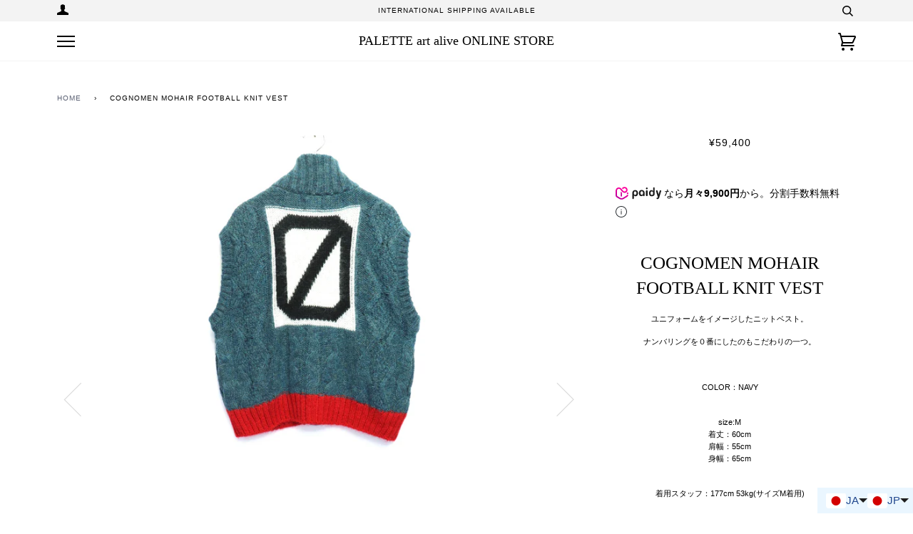

--- FILE ---
content_type: text/html; charset=utf-8
request_url: https://palette-art-alive.jp/products/cognomen-22aw-mohair-football-knit-vest
body_size: 33050
content:
<!doctype html>
<!--[if lt IE 7]><html class="no-js lt-ie9 lt-ie8 lt-ie7" lang="en"> <![endif]-->
<!--[if IE 7]><html class="no-js lt-ie9 lt-ie8" lang="en"> <![endif]-->
<!--[if IE 8]><html class="no-js lt-ie9" lang="en"> <![endif]-->
<!--[if IE 9 ]><html class="ie9 no-js"> <![endif]-->
<!--[if (gt IE 9)|!(IE)]><!--> <html class="no-js" lang="ja"> <!--<![endif]-->
<head>

  <!-- ======================= Pipeline Theme V4.7.1 ========================= -->
  <meta charset="utf-8">
  <meta http-equiv="X-UA-Compatible" content="IE=edge,chrome=1">

  
    <link rel="shortcut icon" href="//palette-art-alive.jp/cdn/shop/files/graphic_32x32.jpeg?v=1614302329" type="image/png">
  

  <!-- Title and description ================================================ -->
  <title>
  COGNOMEN(コグノーメン)のMOHAIR FOOTBALL KNIT VESTの通販｜PALETTE art aliveのオンラインショップ &ndash; PALETTE art alive ONLINE STORE
  </title>

  
  <meta name="description" content="COGNOMEN(コグノーメン)22awの正規取扱い通販サイトのMOHAIR FOOTBALL KNIT VEST(ニットベスト)の商品詳細です。大阪の堀江のセレクトショップ PALETTE art alive(パレットアートアライヴ)のオンラインショップです。返品交換可能｜即日発送可能｜税抜き1万円以上で送料無料です。">
  

  <!-- Product meta ========================================================= -->
  <!-- /snippets/social-meta-tags.liquid --><meta property="og:site_name" content="PALETTE art alive ONLINE STORE">
<meta property="og:url" content="https://palette-art-alive.jp/products/cognomen-22aw-mohair-football-knit-vest">
<meta property="og:title" content="COGNOMEN  MOHAIR FOOTBALL KNIT VEST">
<meta property="og:type" content="product">
<meta property="og:description" content="COGNOMEN(コグノーメン)22awの正規取扱い通販サイトのMOHAIR FOOTBALL KNIT VEST(ニットベスト)の商品詳細です。大阪の堀江のセレクトショップ PALETTE art alive(パレットアートアライヴ)のオンラインショップです。返品交換可能｜即日発送可能｜税抜き1万円以上で送料無料です。"><meta property="og:price:amount" content="59,400">
  <meta property="og:price:currency" content="JPY">
      <meta property="og:image" content="http://palette-art-alive.jp/cdn/shop/products/IMG_1001_c6641224-2e53-4fb3-b5af-824800d69320.jpg?v=1750405037">
      <meta property="og:image:secure_url" content="https://palette-art-alive.jp/cdn/shop/products/IMG_1001_c6641224-2e53-4fb3-b5af-824800d69320.jpg?v=1750405037">
      <meta property="og:image:height" content="4499">
      <meta property="og:image:width" content="3000">
      <meta property="og:image" content="http://palette-art-alive.jp/cdn/shop/products/IMG_1000_1077c723-20bf-4640-8ea0-c6475e24fdd6.jpg?v=1750405037">
      <meta property="og:image:secure_url" content="https://palette-art-alive.jp/cdn/shop/products/IMG_1000_1077c723-20bf-4640-8ea0-c6475e24fdd6.jpg?v=1750405037">
      <meta property="og:image:height" content="4499">
      <meta property="og:image:width" content="3000">
      <meta property="og:image" content="http://palette-art-alive.jp/cdn/shop/products/IMG_9887_51a01190-63bf-43e5-bda7-4358e9b54bf1.jpg?v=1750405037">
      <meta property="og:image:secure_url" content="https://palette-art-alive.jp/cdn/shop/products/IMG_9887_51a01190-63bf-43e5-bda7-4358e9b54bf1.jpg?v=1750405037">
      <meta property="og:image:height" content="4500">
      <meta property="og:image:width" content="3000">


<meta name="twitter:site" content="@PALETTEartalive">
<meta name="twitter:card" content="summary_large_image">
<meta name="twitter:title" content="COGNOMEN  MOHAIR FOOTBALL KNIT VEST">
<meta name="twitter:description" content="COGNOMEN(コグノーメン)22awの正規取扱い通販サイトのMOHAIR FOOTBALL KNIT VEST(ニットベスト)の商品詳細です。大阪の堀江のセレクトショップ PALETTE art alive(パレットアートアライヴ)のオンラインショップです。返品交換可能｜即日発送可能｜税抜き1万円以上で送料無料です。">


  <!-- Helpers ============================================================== -->
  <link rel="canonical" href="https://palette-art-alive.jp/products/cognomen-22aw-mohair-football-knit-vest">
  <meta name="viewport" content="width=device-width,initial-scale=1">
  <meta name="theme-color" content="#585e71">

  <!-- CSS ================================================================== -->
  <link href="//palette-art-alive.jp/cdn/shop/t/8/assets/theme.scss.css?v=80459249092355308791762651321" rel="stylesheet" type="text/css" media="all" />

  <!-- Vendor JS ============================================================ -->
  <script src="//palette-art-alive.jp/cdn/shop/t/8/assets/vendor.js?v=23845252701830758331598507215" type="text/javascript"></script>

  <script>
    var theme = {
      routes: {
        product_recommendations_url: '/recommendations/products',
      },
      strings: {
        addToCart: "カートに入れる",
        soldOut: "Sold Out",
        unavailable: "Unavailable",
        join: "Join Now"
      },
      info: {
        name: 'pipeline'
      },
      moneyFormat: "¥{{amount_no_decimals}}",
      version: '4.7.1'
    }
  </script>

  
  

  <script
src="https://cdn.paidy.com/promotional-messaging/general/paidy-upsell-widget.js"
defer="defer"></script>

  <!-- Header hook for plugins ============================================== -->
  <script>window.performance && window.performance.mark && window.performance.mark('shopify.content_for_header.start');</script><meta name="facebook-domain-verification" content="ngch8ojf4dy5mrkka6iclz274e1qy9">
<meta name="google-site-verification" content="gE2YoYHlVFleR_oWbulKc1B_UBKL1CsC9mntpbRrO8E">
<meta id="shopify-digital-wallet" name="shopify-digital-wallet" content="/46782709920/digital_wallets/dialog">
<meta name="shopify-checkout-api-token" content="8951e70e99e21c6532f8e4e181d2d878">
<meta id="in-context-paypal-metadata" data-shop-id="46782709920" data-venmo-supported="false" data-environment="production" data-locale="ja_JP" data-paypal-v4="true" data-currency="JPY">
<link rel="alternate" hreflang="x-default" href="https://palette-art-alive.jp/products/cognomen-22aw-mohair-football-knit-vest">
<link rel="alternate" hreflang="ja" href="https://palette-art-alive.jp/products/cognomen-22aw-mohair-football-knit-vest">
<link rel="alternate" hreflang="zh-Hant" href="https://palette-art-alive.jp/zh/products/cognomen-22aw-mohair-football-knit-vest">
<link rel="alternate" hreflang="en" href="https://palette-art-alive.jp/en/products/cognomen-22aw-mohair-football-knit-vest">
<link rel="alternate" hreflang="ko" href="https://palette-art-alive.jp/ko/products/cognomen-22aw-mohair-football-knit-vest">
<link rel="alternate" hreflang="fr" href="https://palette-art-alive.jp/fr/products/cognomen-22aw-mohair-football-knit-vest">
<link rel="alternate" hreflang="zh-Hant-AT" href="https://palette-art-alive.jp/zh/products/cognomen-22aw-mohair-football-knit-vest">
<link rel="alternate" hreflang="zh-Hant-AU" href="https://palette-art-alive.jp/zh/products/cognomen-22aw-mohair-football-knit-vest">
<link rel="alternate" hreflang="zh-Hant-BE" href="https://palette-art-alive.jp/zh/products/cognomen-22aw-mohair-football-knit-vest">
<link rel="alternate" hreflang="zh-Hant-BY" href="https://palette-art-alive.jp/zh/products/cognomen-22aw-mohair-football-knit-vest">
<link rel="alternate" hreflang="zh-Hant-CA" href="https://palette-art-alive.jp/zh/products/cognomen-22aw-mohair-football-knit-vest">
<link rel="alternate" hreflang="zh-Hant-CH" href="https://palette-art-alive.jp/zh/products/cognomen-22aw-mohair-football-knit-vest">
<link rel="alternate" hreflang="zh-Hant-CL" href="https://palette-art-alive.jp/zh/products/cognomen-22aw-mohair-football-knit-vest">
<link rel="alternate" hreflang="zh-Hant-CN" href="https://palette-art-alive.jp/zh/products/cognomen-22aw-mohair-football-knit-vest">
<link rel="alternate" hreflang="zh-Hant-CZ" href="https://palette-art-alive.jp/zh/products/cognomen-22aw-mohair-football-knit-vest">
<link rel="alternate" hreflang="zh-Hant-DE" href="https://palette-art-alive.jp/zh/products/cognomen-22aw-mohair-football-knit-vest">
<link rel="alternate" hreflang="zh-Hant-DK" href="https://palette-art-alive.jp/zh/products/cognomen-22aw-mohair-football-knit-vest">
<link rel="alternate" hreflang="zh-Hant-ES" href="https://palette-art-alive.jp/zh/products/cognomen-22aw-mohair-football-knit-vest">
<link rel="alternate" hreflang="zh-Hant-FI" href="https://palette-art-alive.jp/zh/products/cognomen-22aw-mohair-football-knit-vest">
<link rel="alternate" hreflang="zh-Hant-FR" href="https://palette-art-alive.jp/zh/products/cognomen-22aw-mohair-football-knit-vest">
<link rel="alternate" hreflang="zh-Hant-GB" href="https://palette-art-alive.jp/zh/products/cognomen-22aw-mohair-football-knit-vest">
<link rel="alternate" hreflang="zh-Hant-HK" href="https://palette-art-alive.jp/zh/products/cognomen-22aw-mohair-football-knit-vest">
<link rel="alternate" hreflang="zh-Hant-HR" href="https://palette-art-alive.jp/zh/products/cognomen-22aw-mohair-football-knit-vest">
<link rel="alternate" hreflang="zh-Hant-ID" href="https://palette-art-alive.jp/zh/products/cognomen-22aw-mohair-football-knit-vest">
<link rel="alternate" hreflang="zh-Hant-IE" href="https://palette-art-alive.jp/zh/products/cognomen-22aw-mohair-football-knit-vest">
<link rel="alternate" hreflang="zh-Hant-IL" href="https://palette-art-alive.jp/zh/products/cognomen-22aw-mohair-football-knit-vest">
<link rel="alternate" hreflang="zh-Hant-IN" href="https://palette-art-alive.jp/zh/products/cognomen-22aw-mohair-football-knit-vest">
<link rel="alternate" hreflang="zh-Hant-IS" href="https://palette-art-alive.jp/zh/products/cognomen-22aw-mohair-football-knit-vest">
<link rel="alternate" hreflang="zh-Hant-IT" href="https://palette-art-alive.jp/zh/products/cognomen-22aw-mohair-football-knit-vest">
<link rel="alternate" hreflang="zh-Hant-JP" href="https://palette-art-alive.jp/zh/products/cognomen-22aw-mohair-football-knit-vest">
<link rel="alternate" hreflang="zh-Hant-KR" href="https://palette-art-alive.jp/zh/products/cognomen-22aw-mohair-football-knit-vest">
<link rel="alternate" hreflang="zh-Hant-MC" href="https://palette-art-alive.jp/zh/products/cognomen-22aw-mohair-football-knit-vest">
<link rel="alternate" hreflang="zh-Hant-MO" href="https://palette-art-alive.jp/zh/products/cognomen-22aw-mohair-football-knit-vest">
<link rel="alternate" hreflang="zh-Hant-MY" href="https://palette-art-alive.jp/zh/products/cognomen-22aw-mohair-football-knit-vest">
<link rel="alternate" hreflang="zh-Hant-NL" href="https://palette-art-alive.jp/zh/products/cognomen-22aw-mohair-football-knit-vest">
<link rel="alternate" hreflang="zh-Hant-NZ" href="https://palette-art-alive.jp/zh/products/cognomen-22aw-mohair-football-knit-vest">
<link rel="alternate" hreflang="zh-Hant-PH" href="https://palette-art-alive.jp/zh/products/cognomen-22aw-mohair-football-knit-vest">
<link rel="alternate" hreflang="zh-Hant-PL" href="https://palette-art-alive.jp/zh/products/cognomen-22aw-mohair-football-knit-vest">
<link rel="alternate" hreflang="zh-Hant-PT" href="https://palette-art-alive.jp/zh/products/cognomen-22aw-mohair-football-knit-vest">
<link rel="alternate" hreflang="zh-Hant-QA" href="https://palette-art-alive.jp/zh/products/cognomen-22aw-mohair-football-knit-vest">
<link rel="alternate" hreflang="zh-Hant-SA" href="https://palette-art-alive.jp/zh/products/cognomen-22aw-mohair-football-knit-vest">
<link rel="alternate" hreflang="zh-Hant-SE" href="https://palette-art-alive.jp/zh/products/cognomen-22aw-mohair-football-knit-vest">
<link rel="alternate" hreflang="zh-Hant-SG" href="https://palette-art-alive.jp/zh/products/cognomen-22aw-mohair-football-knit-vest">
<link rel="alternate" hreflang="zh-Hant-TH" href="https://palette-art-alive.jp/zh/products/cognomen-22aw-mohair-football-knit-vest">
<link rel="alternate" hreflang="zh-Hant-TR" href="https://palette-art-alive.jp/zh/products/cognomen-22aw-mohair-football-knit-vest">
<link rel="alternate" hreflang="zh-Hant-TW" href="https://palette-art-alive.jp/zh/products/cognomen-22aw-mohair-football-knit-vest">
<link rel="alternate" hreflang="zh-Hant-UA" href="https://palette-art-alive.jp/zh/products/cognomen-22aw-mohair-football-knit-vest">
<link rel="alternate" hreflang="zh-Hant-US" href="https://palette-art-alive.jp/zh/products/cognomen-22aw-mohair-football-knit-vest">
<link rel="alternate" hreflang="zh-Hant-VN" href="https://palette-art-alive.jp/zh/products/cognomen-22aw-mohair-football-knit-vest">
<link rel="alternate" type="application/json+oembed" href="https://palette-art-alive.jp/products/cognomen-22aw-mohair-football-knit-vest.oembed">
<script async="async" src="/checkouts/internal/preloads.js?locale=ja-JP"></script>
<link rel="preconnect" href="https://shop.app" crossorigin="anonymous">
<script async="async" src="https://shop.app/checkouts/internal/preloads.js?locale=ja-JP&shop_id=46782709920" crossorigin="anonymous"></script>
<script id="apple-pay-shop-capabilities" type="application/json">{"shopId":46782709920,"countryCode":"JP","currencyCode":"JPY","merchantCapabilities":["supports3DS"],"merchantId":"gid:\/\/shopify\/Shop\/46782709920","merchantName":"PALETTE art alive ONLINE STORE","requiredBillingContactFields":["postalAddress","email","phone"],"requiredShippingContactFields":["postalAddress","email","phone"],"shippingType":"shipping","supportedNetworks":["visa","masterCard","amex","jcb","discover"],"total":{"type":"pending","label":"PALETTE art alive ONLINE STORE","amount":"1.00"},"shopifyPaymentsEnabled":true,"supportsSubscriptions":true}</script>
<script id="shopify-features" type="application/json">{"accessToken":"8951e70e99e21c6532f8e4e181d2d878","betas":["rich-media-storefront-analytics"],"domain":"palette-art-alive.jp","predictiveSearch":false,"shopId":46782709920,"locale":"ja"}</script>
<script>var Shopify = Shopify || {};
Shopify.shop = "palette-art-alive.myshopify.com";
Shopify.locale = "ja";
Shopify.currency = {"active":"JPY","rate":"1.0"};
Shopify.country = "JP";
Shopify.theme = {"name":"Pipeline","id":109498597536,"schema_name":"Pipeline","schema_version":"4.7.1","theme_store_id":739,"role":"main"};
Shopify.theme.handle = "null";
Shopify.theme.style = {"id":null,"handle":null};
Shopify.cdnHost = "palette-art-alive.jp/cdn";
Shopify.routes = Shopify.routes || {};
Shopify.routes.root = "/";</script>
<script type="module">!function(o){(o.Shopify=o.Shopify||{}).modules=!0}(window);</script>
<script>!function(o){function n(){var o=[];function n(){o.push(Array.prototype.slice.apply(arguments))}return n.q=o,n}var t=o.Shopify=o.Shopify||{};t.loadFeatures=n(),t.autoloadFeatures=n()}(window);</script>
<script>
  window.ShopifyPay = window.ShopifyPay || {};
  window.ShopifyPay.apiHost = "shop.app\/pay";
  window.ShopifyPay.redirectState = null;
</script>
<script id="shop-js-analytics" type="application/json">{"pageType":"product"}</script>
<script defer="defer" async type="module" src="//palette-art-alive.jp/cdn/shopifycloud/shop-js/modules/v2/client.init-shop-cart-sync_CZKilf07.ja.esm.js"></script>
<script defer="defer" async type="module" src="//palette-art-alive.jp/cdn/shopifycloud/shop-js/modules/v2/chunk.common_rlhnONO2.esm.js"></script>
<script type="module">
  await import("//palette-art-alive.jp/cdn/shopifycloud/shop-js/modules/v2/client.init-shop-cart-sync_CZKilf07.ja.esm.js");
await import("//palette-art-alive.jp/cdn/shopifycloud/shop-js/modules/v2/chunk.common_rlhnONO2.esm.js");

  window.Shopify.SignInWithShop?.initShopCartSync?.({"fedCMEnabled":true,"windoidEnabled":true});

</script>
<script>
  window.Shopify = window.Shopify || {};
  if (!window.Shopify.featureAssets) window.Shopify.featureAssets = {};
  window.Shopify.featureAssets['shop-js'] = {"shop-cart-sync":["modules/v2/client.shop-cart-sync_BwCHLH8C.ja.esm.js","modules/v2/chunk.common_rlhnONO2.esm.js"],"init-fed-cm":["modules/v2/client.init-fed-cm_CQXj6EwP.ja.esm.js","modules/v2/chunk.common_rlhnONO2.esm.js"],"shop-button":["modules/v2/client.shop-button_B7JE2zCc.ja.esm.js","modules/v2/chunk.common_rlhnONO2.esm.js"],"init-windoid":["modules/v2/client.init-windoid_DQ9csUH7.ja.esm.js","modules/v2/chunk.common_rlhnONO2.esm.js"],"shop-cash-offers":["modules/v2/client.shop-cash-offers_DxEVlT9h.ja.esm.js","modules/v2/chunk.common_rlhnONO2.esm.js","modules/v2/chunk.modal_BI56FOb0.esm.js"],"shop-toast-manager":["modules/v2/client.shop-toast-manager_BE8_-kNb.ja.esm.js","modules/v2/chunk.common_rlhnONO2.esm.js"],"init-shop-email-lookup-coordinator":["modules/v2/client.init-shop-email-lookup-coordinator_BgbPPTAQ.ja.esm.js","modules/v2/chunk.common_rlhnONO2.esm.js"],"pay-button":["modules/v2/client.pay-button_hoKCMeMC.ja.esm.js","modules/v2/chunk.common_rlhnONO2.esm.js"],"avatar":["modules/v2/client.avatar_BTnouDA3.ja.esm.js"],"init-shop-cart-sync":["modules/v2/client.init-shop-cart-sync_CZKilf07.ja.esm.js","modules/v2/chunk.common_rlhnONO2.esm.js"],"shop-login-button":["modules/v2/client.shop-login-button_BXDQHqjj.ja.esm.js","modules/v2/chunk.common_rlhnONO2.esm.js","modules/v2/chunk.modal_BI56FOb0.esm.js"],"init-customer-accounts-sign-up":["modules/v2/client.init-customer-accounts-sign-up_C3NeUvFd.ja.esm.js","modules/v2/client.shop-login-button_BXDQHqjj.ja.esm.js","modules/v2/chunk.common_rlhnONO2.esm.js","modules/v2/chunk.modal_BI56FOb0.esm.js"],"init-shop-for-new-customer-accounts":["modules/v2/client.init-shop-for-new-customer-accounts_D-v2xi0b.ja.esm.js","modules/v2/client.shop-login-button_BXDQHqjj.ja.esm.js","modules/v2/chunk.common_rlhnONO2.esm.js","modules/v2/chunk.modal_BI56FOb0.esm.js"],"init-customer-accounts":["modules/v2/client.init-customer-accounts_Cciaq_Mb.ja.esm.js","modules/v2/client.shop-login-button_BXDQHqjj.ja.esm.js","modules/v2/chunk.common_rlhnONO2.esm.js","modules/v2/chunk.modal_BI56FOb0.esm.js"],"shop-follow-button":["modules/v2/client.shop-follow-button_CM9l58Wl.ja.esm.js","modules/v2/chunk.common_rlhnONO2.esm.js","modules/v2/chunk.modal_BI56FOb0.esm.js"],"lead-capture":["modules/v2/client.lead-capture_oVhdpGxe.ja.esm.js","modules/v2/chunk.common_rlhnONO2.esm.js","modules/v2/chunk.modal_BI56FOb0.esm.js"],"checkout-modal":["modules/v2/client.checkout-modal_BbgmKIDX.ja.esm.js","modules/v2/chunk.common_rlhnONO2.esm.js","modules/v2/chunk.modal_BI56FOb0.esm.js"],"shop-login":["modules/v2/client.shop-login_BRorRhgW.ja.esm.js","modules/v2/chunk.common_rlhnONO2.esm.js","modules/v2/chunk.modal_BI56FOb0.esm.js"],"payment-terms":["modules/v2/client.payment-terms_Ba4TR13R.ja.esm.js","modules/v2/chunk.common_rlhnONO2.esm.js","modules/v2/chunk.modal_BI56FOb0.esm.js"]};
</script>
<script>(function() {
  var isLoaded = false;
  function asyncLoad() {
    if (isLoaded) return;
    isLoaded = true;
    var urls = ["https:\/\/delivery-date-and-time-picker.amp.tokyo\/script_tags\/cart_attributes.js?shop=palette-art-alive.myshopify.com"];
    for (var i = 0; i < urls.length; i++) {
      var s = document.createElement('script');
      s.type = 'text/javascript';
      s.async = true;
      s.src = urls[i];
      var x = document.getElementsByTagName('script')[0];
      x.parentNode.insertBefore(s, x);
    }
  };
  if(window.attachEvent) {
    window.attachEvent('onload', asyncLoad);
  } else {
    window.addEventListener('load', asyncLoad, false);
  }
})();</script>
<script id="__st">var __st={"a":46782709920,"offset":32400,"reqid":"9543ce9c-9a91-4f60-a14e-b5ec19ca15e2-1768993810","pageurl":"palette-art-alive.jp\/products\/cognomen-22aw-mohair-football-knit-vest","u":"0a32f4dc4870","p":"product","rtyp":"product","rid":7903442469102};</script>
<script>window.ShopifyPaypalV4VisibilityTracking = true;</script>
<script id="captcha-bootstrap">!function(){'use strict';const t='contact',e='account',n='new_comment',o=[[t,t],['blogs',n],['comments',n],[t,'customer']],c=[[e,'customer_login'],[e,'guest_login'],[e,'recover_customer_password'],[e,'create_customer']],r=t=>t.map((([t,e])=>`form[action*='/${t}']:not([data-nocaptcha='true']) input[name='form_type'][value='${e}']`)).join(','),a=t=>()=>t?[...document.querySelectorAll(t)].map((t=>t.form)):[];function s(){const t=[...o],e=r(t);return a(e)}const i='password',u='form_key',d=['recaptcha-v3-token','g-recaptcha-response','h-captcha-response',i],f=()=>{try{return window.sessionStorage}catch{return}},m='__shopify_v',_=t=>t.elements[u];function p(t,e,n=!1){try{const o=window.sessionStorage,c=JSON.parse(o.getItem(e)),{data:r}=function(t){const{data:e,action:n}=t;return t[m]||n?{data:e,action:n}:{data:t,action:n}}(c);for(const[e,n]of Object.entries(r))t.elements[e]&&(t.elements[e].value=n);n&&o.removeItem(e)}catch(o){console.error('form repopulation failed',{error:o})}}const l='form_type',E='cptcha';function T(t){t.dataset[E]=!0}const w=window,h=w.document,L='Shopify',v='ce_forms',y='captcha';let A=!1;((t,e)=>{const n=(g='f06e6c50-85a8-45c8-87d0-21a2b65856fe',I='https://cdn.shopify.com/shopifycloud/storefront-forms-hcaptcha/ce_storefront_forms_captcha_hcaptcha.v1.5.2.iife.js',D={infoText:'hCaptchaによる保護',privacyText:'プライバシー',termsText:'利用規約'},(t,e,n)=>{const o=w[L][v],c=o.bindForm;if(c)return c(t,g,e,D).then(n);var r;o.q.push([[t,g,e,D],n]),r=I,A||(h.body.append(Object.assign(h.createElement('script'),{id:'captcha-provider',async:!0,src:r})),A=!0)});var g,I,D;w[L]=w[L]||{},w[L][v]=w[L][v]||{},w[L][v].q=[],w[L][y]=w[L][y]||{},w[L][y].protect=function(t,e){n(t,void 0,e),T(t)},Object.freeze(w[L][y]),function(t,e,n,w,h,L){const[v,y,A,g]=function(t,e,n){const i=e?o:[],u=t?c:[],d=[...i,...u],f=r(d),m=r(i),_=r(d.filter((([t,e])=>n.includes(e))));return[a(f),a(m),a(_),s()]}(w,h,L),I=t=>{const e=t.target;return e instanceof HTMLFormElement?e:e&&e.form},D=t=>v().includes(t);t.addEventListener('submit',(t=>{const e=I(t);if(!e)return;const n=D(e)&&!e.dataset.hcaptchaBound&&!e.dataset.recaptchaBound,o=_(e),c=g().includes(e)&&(!o||!o.value);(n||c)&&t.preventDefault(),c&&!n&&(function(t){try{if(!f())return;!function(t){const e=f();if(!e)return;const n=_(t);if(!n)return;const o=n.value;o&&e.removeItem(o)}(t);const e=Array.from(Array(32),(()=>Math.random().toString(36)[2])).join('');!function(t,e){_(t)||t.append(Object.assign(document.createElement('input'),{type:'hidden',name:u})),t.elements[u].value=e}(t,e),function(t,e){const n=f();if(!n)return;const o=[...t.querySelectorAll(`input[type='${i}']`)].map((({name:t})=>t)),c=[...d,...o],r={};for(const[a,s]of new FormData(t).entries())c.includes(a)||(r[a]=s);n.setItem(e,JSON.stringify({[m]:1,action:t.action,data:r}))}(t,e)}catch(e){console.error('failed to persist form',e)}}(e),e.submit())}));const S=(t,e)=>{t&&!t.dataset[E]&&(n(t,e.some((e=>e===t))),T(t))};for(const o of['focusin','change'])t.addEventListener(o,(t=>{const e=I(t);D(e)&&S(e,y())}));const B=e.get('form_key'),M=e.get(l),P=B&&M;t.addEventListener('DOMContentLoaded',(()=>{const t=y();if(P)for(const e of t)e.elements[l].value===M&&p(e,B);[...new Set([...A(),...v().filter((t=>'true'===t.dataset.shopifyCaptcha))])].forEach((e=>S(e,t)))}))}(h,new URLSearchParams(w.location.search),n,t,e,['guest_login'])})(!0,!0)}();</script>
<script integrity="sha256-4kQ18oKyAcykRKYeNunJcIwy7WH5gtpwJnB7kiuLZ1E=" data-source-attribution="shopify.loadfeatures" defer="defer" src="//palette-art-alive.jp/cdn/shopifycloud/storefront/assets/storefront/load_feature-a0a9edcb.js" crossorigin="anonymous"></script>
<script crossorigin="anonymous" defer="defer" src="//palette-art-alive.jp/cdn/shopifycloud/storefront/assets/shopify_pay/storefront-65b4c6d7.js?v=20250812"></script>
<script data-source-attribution="shopify.dynamic_checkout.dynamic.init">var Shopify=Shopify||{};Shopify.PaymentButton=Shopify.PaymentButton||{isStorefrontPortableWallets:!0,init:function(){window.Shopify.PaymentButton.init=function(){};var t=document.createElement("script");t.src="https://palette-art-alive.jp/cdn/shopifycloud/portable-wallets/latest/portable-wallets.ja.js",t.type="module",document.head.appendChild(t)}};
</script>
<script data-source-attribution="shopify.dynamic_checkout.buyer_consent">
  function portableWalletsHideBuyerConsent(e){var t=document.getElementById("shopify-buyer-consent"),n=document.getElementById("shopify-subscription-policy-button");t&&n&&(t.classList.add("hidden"),t.setAttribute("aria-hidden","true"),n.removeEventListener("click",e))}function portableWalletsShowBuyerConsent(e){var t=document.getElementById("shopify-buyer-consent"),n=document.getElementById("shopify-subscription-policy-button");t&&n&&(t.classList.remove("hidden"),t.removeAttribute("aria-hidden"),n.addEventListener("click",e))}window.Shopify?.PaymentButton&&(window.Shopify.PaymentButton.hideBuyerConsent=portableWalletsHideBuyerConsent,window.Shopify.PaymentButton.showBuyerConsent=portableWalletsShowBuyerConsent);
</script>
<script data-source-attribution="shopify.dynamic_checkout.cart.bootstrap">document.addEventListener("DOMContentLoaded",(function(){function t(){return document.querySelector("shopify-accelerated-checkout-cart, shopify-accelerated-checkout")}if(t())Shopify.PaymentButton.init();else{new MutationObserver((function(e,n){t()&&(Shopify.PaymentButton.init(),n.disconnect())})).observe(document.body,{childList:!0,subtree:!0})}}));
</script>
<link id="shopify-accelerated-checkout-styles" rel="stylesheet" media="screen" href="https://palette-art-alive.jp/cdn/shopifycloud/portable-wallets/latest/accelerated-checkout-backwards-compat.css" crossorigin="anonymous">
<style id="shopify-accelerated-checkout-cart">
        #shopify-buyer-consent {
  margin-top: 1em;
  display: inline-block;
  width: 100%;
}

#shopify-buyer-consent.hidden {
  display: none;
}

#shopify-subscription-policy-button {
  background: none;
  border: none;
  padding: 0;
  text-decoration: underline;
  font-size: inherit;
  cursor: pointer;
}

#shopify-subscription-policy-button::before {
  box-shadow: none;
}

      </style>

<script>window.performance && window.performance.mark && window.performance.mark('shopify.content_for_header.end');</script>

<!-- BEGIN app block: shopify://apps/langshop/blocks/sdk/84899e01-2b29-42af-99d6-46d16daa2111 --><!-- BEGIN app snippet: config --><script type="text/javascript">
    /** Workaround for backward compatibility with old versions of localized themes */
    if (window.LangShopConfig && window.LangShopConfig.themeDynamics && window.LangShopConfig.themeDynamics.length) {
        themeDynamics = window.LangShopConfig.themeDynamics;
    } else {
        themeDynamics = [];
    }

    window.LangShopConfig = {
    "currentLanguage": "ja",
    "currentCurrency": "jpy",
    "currentCountry": "JP",
    "shopifyLocales": [{"code":"ja","name":"日本語","endonym_name":"日本語","rootUrl":"\/"},{"code":"zh-TW","name":"中国語 (繁体字)","endonym_name":"繁體中文","rootUrl":"\/zh"},{"code":"en","name":"英語","endonym_name":"English","rootUrl":"\/en"},{"code":"ko","name":"韓国語","endonym_name":"한국어","rootUrl":"\/ko"},{"code":"fr","name":"フランス語","endonym_name":"français","rootUrl":"\/fr"}    ],
    "shopifyCountries": [{"code":"IS","name":"アイスランド", "currency":"ISK"},{"code":"IE","name":"アイルランド", "currency":"EUR"},{"code":"US","name":"アメリカ合衆国", "currency":"USD"},{"code":"GB","name":"イギリス", "currency":"GBP"},{"code":"IL","name":"イスラエル", "currency":"ILS"},{"code":"IT","name":"イタリア", "currency":"EUR"},{"code":"IN","name":"インド", "currency":"INR"},{"code":"ID","name":"インドネシア", "currency":"IDR"},{"code":"UA","name":"ウクライナ", "currency":"UAH"},{"code":"NL","name":"オランダ", "currency":"EUR"},{"code":"AU","name":"オーストラリア", "currency":"AUD"},{"code":"AT","name":"オーストリア", "currency":"EUR"},{"code":"QA","name":"カタール", "currency":"QAR"},{"code":"CA","name":"カナダ", "currency":"CAD"},{"code":"HR","name":"クロアチア", "currency":"EUR"},{"code":"SA","name":"サウジアラビア", "currency":"SAR"},{"code":"SG","name":"シンガポール", "currency":"SGD"},{"code":"CH","name":"スイス", "currency":"CHF"},{"code":"SE","name":"スウェーデン", "currency":"SEK"},{"code":"ES","name":"スペイン", "currency":"EUR"},{"code":"TH","name":"タイ", "currency":"THB"},{"code":"CZ","name":"チェコ", "currency":"CZK"},{"code":"CL","name":"チリ", "currency":"CLP"},{"code":"DK","name":"デンマーク", "currency":"DKK"},{"code":"TR","name":"トルコ", "currency":"JPY"},{"code":"DE","name":"ドイツ", "currency":"EUR"},{"code":"NZ","name":"ニュージーランド", "currency":"NZD"},{"code":"PH","name":"フィリピン", "currency":"PHP"},{"code":"FI","name":"フィンランド", "currency":"EUR"},{"code":"FR","name":"フランス", "currency":"EUR"},{"code":"VN","name":"ベトナム", "currency":"VND"},{"code":"BY","name":"ベラルーシ", "currency":"JPY"},{"code":"BE","name":"ベルギー", "currency":"EUR"},{"code":"PT","name":"ポルトガル", "currency":"EUR"},{"code":"PL","name":"ポーランド", "currency":"PLN"},{"code":"MY","name":"マレーシア", "currency":"MYR"},{"code":"MC","name":"モナコ", "currency":"EUR"},{"code":"CN","name":"中国", "currency":"CNY"},{"code":"MO","name":"中華人民共和国マカオ特別行政区", "currency":"MOP"},{"code":"HK","name":"中華人民共和国香港特別行政区", "currency":"HKD"},{"code":"TW","name":"台湾", "currency":"TWD"},{"code":"JP","name":"日本", "currency":"JPY"},{"code":"KR","name":"韓国", "currency":"KRW"}    ],
    "shopifyCurrencies": ["AUD","CAD","CHF","CLP","CNY","CZK","DKK","EUR","GBP","HKD","IDR","ILS","INR","ISK","JPY","KRW","MOP","MYR","NZD","PHP","PLN","QAR","SAR","SEK","SGD","THB","TWD","UAH","USD","VND"],
    "originalLanguage": {"code":"ja","alias":null,"title":"Japanese","icon":null,"published":true,"active":false},
    "targetLanguages": [{"code":"en","alias":null,"title":"English","icon":null,"published":true,"active":true},{"code":"fr","alias":null,"title":"French","icon":null,"published":true,"active":true},{"code":"ko","alias":null,"title":"Korean","icon":null,"published":true,"active":true},{"code":"zh-CN","alias":null,"title":"Chinese (China)","icon":null,"published":true,"active":true},{"code":"zh-TW","alias":null,"title":"Chinese (Taiwan)","icon":null,"published":true,"active":true}],
    "languagesSwitchers": {"languageCurrency":{"status":"published","desktop":{"isActive":true,"generalCustomize":{"template":null,"displayed":"language-currency","language":"code","languageFlag":true,"currency":"code","currencyFlag":true,"switcher":"floating","position":"bottom-right","verticalSliderValue":0,"verticalSliderDimension":"px","horizontalSliderValue":0,"horizontalSliderDimension":"px"},"advancedCustomize":{"switcherStyle":{"flagRounding":4,"flagRoundingDimension":"px","flagPosition":"left","backgroundColor":"#EAF6FF","padding":{"left":12,"top":6,"right":6,"bottom":6},"paddingDimension":"px","fontSize":15,"fontSizeDimension":"px","fontFamily":"inherit","fontColor":"#20468D","borderWidth":0,"borderWidthDimension":"px","borderRadius":0,"borderRadiusDimension":"px","borderColor":"#FFFFFF"},"dropDownStyle":{"backgroundColor":"#EAF6FF","padding":{"left":16,"top":14,"right":16,"bottom":14},"paddingDimension":"px","fontSize":10,"fontSizeDimension":"px","fontFamily":"inherit","fontColor":"#20468D","borderWidth":0,"borderWidthDimension":"px","borderRadius":4,"borderRadiusDimension":"px","borderColor":"#FFFFFF"},"arrow":{"size":6,"sizeDimension":"px","color":"#1D1D1D"}}},"mobile":{"isActive":true,"sameAsDesktop":true,"generalCustomize":{"template":null,"displayed":"language-currency","language":"code","languageFlag":true,"currency":"code","currencyFlag":true,"switcher":"floating","position":"bottom-right","verticalSliderValue":0,"verticalSliderDimension":"px","horizontalSliderValue":0,"horizontalSliderDimension":"px"},"advancedCustomize":{"switcherStyle":{"flagRounding":4,"flagRoundingDimension":"px","flagPosition":"left","backgroundColor":"#EAF6FF","padding":{"left":12,"top":6,"right":6,"bottom":6},"paddingDimension":"px","fontSize":15,"fontSizeDimension":"px","fontFamily":"inherit","fontColor":"#20468D","borderWidth":0,"borderWidthDimension":"px","borderRadius":0,"borderRadiusDimension":"px","borderColor":"#FFFFFF"},"dropDownStyle":{"backgroundColor":"#EAF6FF","padding":{"left":16,"top":14,"right":16,"bottom":14},"paddingDimension":"px","fontSize":10,"fontSizeDimension":"px","fontFamily":"inherit","fontColor":"#20468D","borderWidth":0,"borderWidthDimension":"px","borderRadius":4,"borderRadiusDimension":"px","borderColor":"#FFFFFF"},"arrow":{"size":6,"sizeDimension":"px","color":"#1D1D1D"}}}},"autoDetection":{"status":"published","alertType":"popup","popupContainer":{"position":"center","backgroundColor":"#FFFFFF","width":550,"widthDimension":"px","padding":{"left":30,"top":10,"right":0,"bottom":10},"paddingDimension":"px","borderWidth":18,"borderWidthDimension":"px","borderRadius":0,"borderRadiusDimension":"px","borderColor":"#FFFFFF","fontSize":15,"fontSizeDimension":"px","fontFamily":"inherit","fontColor":"#202223"},"bannerContainer":{"position":"top","backgroundColor":"#FFFFFF","width":8,"widthDimension":"px","padding":{"left":20,"top":20,"right":20,"bottom":20},"paddingDimension":"px","borderWidth":0,"borderWidthDimension":"px","borderRadius":8,"borderRadiusDimension":"px","borderColor":"#FFFFFF","fontSize":18,"fontSizeDimension":"px","fontFamily":"inherit","fontColor":"#202223"},"selectorContainer":{"backgroundColor":"#FFFFFF","padding":{"left":8,"top":15,"right":8,"bottom":5},"paddingDimension":"px","borderWidth":0,"borderWidthDimension":"px","borderRadius":0,"borderRadiusDimension":"px","borderColor":"#FFFFFF","fontSize":15,"fontSizeDimension":"px","fontFamily":"inherit","fontColor":"#202223"},"button":{"backgroundColor":"#FFFFFF","padding":{"left":8,"top":5,"right":8,"bottom":5},"paddingDimension":"px","borderWidth":0,"borderWidthDimension":"px","borderRadius":0,"borderRadiusDimension":"px","borderColor":"#FFFFFF","fontSize":15,"fontSizeDimension":"px","fontFamily":"inherit","fontColor":"#202223"},"closeIcon":{"size":15,"sizeDimension":"px","color":"#1D1D1D"}}},
    "defaultCurrency": {"code":"jpy","title":"Yen","icon":null,"rate":110.554,"formatWithCurrency":"¥{{amount}} JPY","formatWithoutCurrency":"¥{{amount}}"},
    "targetCurrencies": [{"code":"eur","title":"Euro","icon":null,"rate":0.8495,"formatWithCurrency":"€{{amount}} EUR","formatWithoutCurrency":"€{{amount}}"},{"code":"usd","title":"US Dollar","icon":null,"rate":1,"formatWithCurrency":"${{amount}} USD","formatWithoutCurrency":"${{amount}}"},{"code":"aud","title":"Australian Dollar","icon":null,"rate":1.3578,"formatWithCurrency":"${{amount}} AUD","formatWithoutCurrency":"${{amount}}"},{"code":"cny","title":"Yuan Renminbi","icon":null,"rate":6.4814,"formatWithCurrency":"¥{{amount}} CNY","formatWithoutCurrency":"¥{{amount}}"},{"code":"gbp","title":"Pound Sterling","icon":null,"rate":0.7274,"formatWithCurrency":"£{{amount}} GBP","formatWithoutCurrency":"£{{amount}}"},{"code":"hkd","title":"Hong Kong Dollar","icon":null,"rate":7.7694,"formatWithCurrency":"${{amount}} HKD","formatWithoutCurrency":"${{amount}}"},{"code":"krw","title":"Won","icon":null,"rate":1152.1204,"formatWithCurrency":"₩{{amount}} KRW","formatWithoutCurrency":"₩{{amount}}"},{"code":"sgd","title":"Singapore Dollar","icon":null,"rate":1.3613,"formatWithCurrency":" {{amount}} SGD","formatWithoutCurrency":" {{amount}}"},{"code":"twd","title":"New Taiwan Dollar","icon":null,"rate":28.0481,"formatWithCurrency":"${{amount}} TWD","formatWithoutCurrency":"${{amount}}"}],
    "currenciesSwitchers": [{"id":2672667,"title":null,"type":"dropdown","status":"published","display":"all","position":"bottom-left","offset":"10px","shortTitles":true,"isolateStyles":true,"icons":"square","sprite":"flags","defaultStyles":true,"devices":{"mobile":{"visible":true,"minWidth":null,"maxWidth":{"value":480,"dimension":"px"}},"tablet":{"visible":true,"minWidth":{"value":481,"dimension":"px"},"maxWidth":{"value":1023,"dimension":"px"}},"desktop":{"visible":true,"minWidth":{"value":1024,"dimension":"px"},"maxWidth":null}},"styles":{"dropdown":{"activeContainer":{"padding":{"top":{"value":5,"dimension":"px"},"right":{"value":10,"dimension":"px"},"bottom":{"value":5,"dimension":"px"},"left":{"value":10,"dimension":"px"}},"background":"rgba(255,255,255,.95)","borderRadius":{"topLeft":{"value":0,"dimension":"px"},"topRight":{"value":0,"dimension":"px"},"bottomLeft":{"value":0,"dimension":"px"},"bottomRight":{"value":0,"dimension":"px"}},"borderTop":{"color":"rgba(224, 224, 224, 1)","style":"solid","width":{"value":1,"dimension":"px"}},"borderRight":{"color":"rgba(224, 224, 224, 1)","style":"solid","width":{"value":1,"dimension":"px"}},"borderBottom":{"color":"rgba(224, 224, 224, 1)","style":"solid","width":{"value":1,"dimension":"px"}},"borderLeft":{"color":"rgba(224, 224, 224, 1)","style":"solid","width":{"value":1,"dimension":"px"}}},"activeContainerHovered":null,"activeItem":{"fontSize":{"value":13,"dimension":"px"},"fontFamily":"Open Sans","color":"rgba(39, 46, 49, 1)"},"activeItemHovered":null,"activeItemIcon":{"offset":{"value":10,"dimension":"px"},"position":"left"},"dropdownContainer":{"animation":"sliding","background":"rgba(255,255,255,.95)","borderRadius":{"topLeft":{"value":0,"dimension":"px"},"topRight":{"value":0,"dimension":"px"},"bottomLeft":{"value":0,"dimension":"px"},"bottomRight":{"value":0,"dimension":"px"}},"borderTop":{"color":"rgba(224, 224, 224, 1)","style":"solid","width":{"value":1,"dimension":"px"}},"borderRight":{"color":"rgba(224, 224, 224, 1)","style":"solid","width":{"value":1,"dimension":"px"}},"borderBottom":{"color":"rgba(224, 224, 224, 1)","style":"solid","width":{"value":1,"dimension":"px"}},"borderLeft":{"color":"rgba(224, 224, 224, 1)","style":"solid","width":{"value":1,"dimension":"px"}},"padding":{"top":{"value":0,"dimension":"px"},"right":{"value":0,"dimension":"px"},"bottom":{"value":0,"dimension":"px"},"left":{"value":0,"dimension":"px"}}},"dropdownContainerHovered":null,"dropdownItem":{"padding":{"top":{"value":8,"dimension":"px"},"right":{"value":10,"dimension":"px"},"bottom":{"value":8,"dimension":"px"},"left":{"value":10,"dimension":"px"}},"fontSize":{"value":13,"dimension":"px"},"fontFamily":"Open Sans","color":"rgba(39, 46, 49, 1)"},"dropdownItemHovered":{"color":"rgba(27, 160, 227, 1)"},"dropdownItemIcon":{"position":"left","offset":{"value":10,"dimension":"px"}},"arrow":{"color":"rgba(39, 46, 49, 1)","position":"right","offset":{"value":20,"dimension":"px"},"size":{"value":6,"dimension":"px"}}},"inline":{"container":{"background":"rgba(255,255,255,.95)","borderRadius":{"topLeft":{"value":4,"dimension":"px"},"topRight":{"value":4,"dimension":"px"},"bottomLeft":{"value":4,"dimension":"px"},"bottomRight":{"value":4,"dimension":"px"}},"borderTop":{"color":"rgba(224, 224, 224, 1)","style":"solid","width":{"value":1,"dimension":"px"}},"borderRight":{"color":"rgba(224, 224, 224, 1)","style":"solid","width":{"value":1,"dimension":"px"}},"borderBottom":{"color":"rgba(224, 224, 224, 1)","style":"solid","width":{"value":1,"dimension":"px"}},"borderLeft":{"color":"rgba(224, 224, 224, 1)","style":"solid","width":{"value":1,"dimension":"px"}}},"containerHovered":null,"item":{"background":"transparent","padding":{"top":{"value":8,"dimension":"px"},"right":{"value":10,"dimension":"px"},"bottom":{"value":8,"dimension":"px"},"left":{"value":10,"dimension":"px"}},"fontSize":{"value":13,"dimension":"px"},"fontFamily":"Open Sans","color":"rgba(39, 46, 49, 1)"},"itemHovered":{"background":"rgba(245, 245, 245, 1)","color":"rgba(39, 46, 49, 1)"},"itemActive":{"background":"rgba(245, 245, 245, 1)","color":"rgba(27, 160, 227, 1)"},"itemIcon":{"position":"left","offset":{"value":10,"dimension":"px"}}},"ios":{"activeContainer":{"padding":{"top":{"value":0,"dimension":"px"},"right":{"value":0,"dimension":"px"},"bottom":{"value":0,"dimension":"px"},"left":{"value":0,"dimension":"px"}},"background":"rgba(255,255,255,.95)","borderRadius":{"topLeft":{"value":0,"dimension":"px"},"topRight":{"value":0,"dimension":"px"},"bottomLeft":{"value":0,"dimension":"px"},"bottomRight":{"value":0,"dimension":"px"}},"borderTop":{"color":"rgba(224, 224, 224, 1)","style":"solid","width":{"value":1,"dimension":"px"}},"borderRight":{"color":"rgba(224, 224, 224, 1)","style":"solid","width":{"value":1,"dimension":"px"}},"borderBottom":{"color":"rgba(224, 224, 224, 1)","style":"solid","width":{"value":1,"dimension":"px"}},"borderLeft":{"color":"rgba(224, 224, 224, 1)","style":"solid","width":{"value":1,"dimension":"px"}}},"activeContainerHovered":null,"activeItem":{"fontSize":{"value":13,"dimension":"px"},"fontFamily":"Open Sans","color":"rgba(39, 46, 49, 1)","padding":{"top":{"value":8,"dimension":"px"},"right":{"value":10,"dimension":"px"},"bottom":{"value":8,"dimension":"px"},"left":{"value":10,"dimension":"px"}}},"activeItemHovered":null,"activeItemIcon":{"position":"left","offset":{"value":10,"dimension":"px"}},"modalOverlay":{"background":"rgba(0, 0, 0, 0.7)"},"wheelButtonsContainer":{"background":"rgba(255, 255, 255, 1)","padding":{"top":{"value":8,"dimension":"px"},"right":{"value":10,"dimension":"px"},"bottom":{"value":8,"dimension":"px"},"left":{"value":10,"dimension":"px"}},"borderTop":{"color":"rgba(224, 224, 224, 1)","style":"solid","width":{"value":0,"dimension":"px"}},"borderRight":{"color":"rgba(224, 224, 224, 1)","style":"solid","width":{"value":0,"dimension":"px"}},"borderBottom":{"color":"rgba(224, 224, 224, 1)","style":"solid","width":{"value":1,"dimension":"px"}},"borderLeft":{"color":"rgba(224, 224, 224, 1)","style":"solid","width":{"value":0,"dimension":"px"}}},"wheelCloseButton":{"fontSize":{"value":14,"dimension":"px"},"fontFamily":"Open Sans","color":"rgba(39, 46, 49, 1)","fontWeight":"bold"},"wheelCloseButtonHover":null,"wheelSubmitButton":{"fontSize":{"value":14,"dimension":"px"},"fontFamily":"Open Sans","color":"rgba(39, 46, 49, 1)","fontWeight":"bold"},"wheelSubmitButtonHover":null,"wheelPanelContainer":{"background":"rgba(255, 255, 255, 1)"},"wheelLine":{"borderTop":{"color":"rgba(224, 224, 224, 1)","style":"solid","width":{"value":1,"dimension":"px"}},"borderRight":{"color":"rgba(224, 224, 224, 1)","style":"solid","width":{"value":0,"dimension":"px"}},"borderBottom":{"color":"rgba(224, 224, 224, 1)","style":"solid","width":{"value":1,"dimension":"px"}},"borderLeft":{"color":"rgba(224, 224, 224, 1)","style":"solid","width":{"value":0,"dimension":"px"}}},"wheelItem":{"background":"transparent","padding":{"top":{"value":8,"dimension":"px"},"right":{"value":10,"dimension":"px"},"bottom":{"value":8,"dimension":"px"},"left":{"value":10,"dimension":"px"}},"fontSize":{"value":13,"dimension":"px"},"fontFamily":"Open Sans","color":"rgba(39, 46, 49, 1)","justifyContent":"flex-start"},"wheelItemIcon":{"position":"left","offset":{"value":10,"dimension":"px"}}},"modal":{"activeContainer":{"padding":{"top":{"value":0,"dimension":"px"},"right":{"value":0,"dimension":"px"},"bottom":{"value":0,"dimension":"px"},"left":{"value":0,"dimension":"px"}},"background":"rgba(255,255,255,.95)","borderRadius":{"topLeft":{"value":0,"dimension":"px"},"topRight":{"value":0,"dimension":"px"},"bottomLeft":{"value":0,"dimension":"px"},"bottomRight":{"value":0,"dimension":"px"}},"borderTop":{"color":"rgba(224, 224, 224, 1)","style":"solid","width":{"value":1,"dimension":"px"}},"borderRight":{"color":"rgba(224, 224, 224, 1)","style":"solid","width":{"value":1,"dimension":"px"}},"borderBottom":{"color":"rgba(224, 224, 224, 1)","style":"solid","width":{"value":1,"dimension":"px"}},"borderLeft":{"color":"rgba(224, 224, 224, 1)","style":"solid","width":{"value":1,"dimension":"px"}}},"activeContainerHovered":null,"activeItem":{"fontSize":{"value":13,"dimension":"px"},"fontFamily":"Open Sans","color":"rgba(39, 46, 49, 1)","padding":{"top":{"value":8,"dimension":"px"},"right":{"value":10,"dimension":"px"},"bottom":{"value":8,"dimension":"px"},"left":{"value":10,"dimension":"px"}}},"activeItemHovered":null,"activeItemIcon":{"position":"left","offset":{"value":10,"dimension":"px"}},"modalOverlay":{"background":"rgba(0, 0, 0, 0.7)"},"modalContent":{"animation":"sliding-down","background":"rgba(255, 255, 255, 1)","maxHeight":{"value":80,"dimension":"vh"},"maxWidth":{"value":80,"dimension":"vw"},"width":{"value":320,"dimension":"px"}},"modalContentHover":null,"modalItem":{"reverseElements":true,"fontSize":{"value":11,"dimension":"px"},"fontFamily":"Open Sans","color":"rgba(102, 102, 102, 1)","textTransform":"uppercase","fontWeight":"bold","justifyContent":"space-between","letterSpacing":{"value":3,"dimension":"px"},"padding":{"top":{"value":20,"dimension":"px"},"right":{"value":26,"dimension":"px"},"bottom":{"value":20,"dimension":"px"},"left":{"value":26,"dimension":"px"}}},"modalItemIcon":{"offset":{"value":20,"dimension":"px"}},"modalItemRadio":{"size":{"value":20,"dimension":"px"},"offset":{"value":20,"dimension":"px"},"color":"rgba(193, 202, 202, 1)"},"modalItemHovered":{"background":"rgba(255, 103, 99, 0.5)","color":"rgba(254, 236, 233, 1)"},"modalItemHoveredRadio":{"size":{"value":20,"dimension":"px"},"offset":{"value":20,"dimension":"px"},"color":"rgba(254, 236, 233, 1)"},"modalActiveItem":{"fontSize":{"value":15,"dimension":"px"},"color":"rgba(254, 236, 233, 1)","background":"rgba(255, 103, 99, 1)"},"modalActiveItemRadio":{"size":{"value":24,"dimension":"px"},"offset":{"value":18,"dimension":"px"},"color":"rgba(255, 255, 255, 1)"},"modalActiveItemHovered":null,"modalActiveItemHoveredRadio":null},"select":{"container":{"background":"rgba(255,255,255, 1)","borderRadius":{"topLeft":{"value":4,"dimension":"px"},"topRight":{"value":4,"dimension":"px"},"bottomLeft":{"value":4,"dimension":"px"},"bottomRight":{"value":4,"dimension":"px"}},"borderTop":{"color":"rgba(204, 204, 204, 1)","style":"solid","width":{"value":1,"dimension":"px"}},"borderRight":{"color":"rgba(204, 204, 204, 1)","style":"solid","width":{"value":1,"dimension":"px"}},"borderBottom":{"color":"rgba(204, 204, 204, 1)","style":"solid","width":{"value":1,"dimension":"px"}},"borderLeft":{"color":"rgba(204, 204, 204, 1)","style":"solid","width":{"value":1,"dimension":"px"}}},"text":{"padding":{"top":{"value":5,"dimension":"px"},"right":{"value":8,"dimension":"px"},"bottom":{"value":5,"dimension":"px"},"left":{"value":8,"dimension":"px"}},"fontSize":{"value":13,"dimension":"px"},"fontFamily":"Open Sans","color":"rgba(39, 46, 49, 1)"}}}}],
    "languageDetection": "browser",
    "languagesCountries": [{"code":"ja","countries":["jp"]},{"code":"en","countries":["as","ai","ag","ar","aw","au","bs","bh","bd","bb","bz","bm","bw","br","io","bn","kh","ca","ky","cx","cc","ck","cr","cy","dk","dm","eg","et","fk","fj","gm","gh","gi","gr","gl","gd","gu","gg","gy","hk","is","in","id","ie","im","il","jm","je","jo","ke","ki","kw","la","lb","ls","lr","ly","my","mv","mt","mh","mu","fm","ms","na","nr","np","an","nz","ni","ng","nu","nf","mp","om","pk","pw","pa","pg","ph","pn","pr","qa","rw","sh","kn","lc","vc","ws","sc","sl","sg","sb","so","za","gs","lk","sd","sr","sz","sy","tz","th","tl","tk","to","tt","tc","tv","ug","ua","ae","gb","us","um","vn","vg","vi","zm","zw","bq","ss","sx","cw"]},{"code":"fr","countries":["be","bj","bf","bi","cm","cf","td","km","cg","cd","ci","dj","gq","fr","gf","pf","tf","ga","gp","gn","ht","va","it","lu","mg","ml","mq","mr","yt","mc","ma","nc","ne","re","bl","mf","pm","sn","ch","tg","tn","vu","wf"]},{"code":"ko","countries":["kr","kp"]},{"code":"zh-CN","countries":[]},{"code":"zh-TW","countries":[]}],
    "languagesBrowsers": [{"code":"ja","browsers":["ja"]},{"code":"en","browsers":["en","en-AU","en-BZ","en-GB","en-IN","en-IE","en-US","en-NZ","en-CA","en-TT","en-PH"]},{"code":"fr","browsers":["fr","fr-BE","fr-CA","fr-FR","fr-LU","fr-CH"]},{"code":"ko","browsers":["ko"]},{"code":"zh-CN","browsers":["zh-CN","zh-SG"]},{"code":"zh-TW","browsers":["zh-TW","zh-HK","zh-MO"]}],
    "currencyDetection": "language",
    "currenciesLanguages": [{"code":"jpy","languages":["ja"]},{"code":"eur","languages":["de-AT","fr-BE","de","es","fr","fr-FR","sv-FI","it","it-IT","pt","pt-PT","nl"]},{"code":"usd","languages":["haw","en-US"]},{"code":"aud","languages":["en-AU"]},{"code":"cny","languages":["zh-CN"]},{"code":"gbp","languages":["en-GB"]},{"code":"hkd","languages":["zh-HK"]},{"code":"krw","languages":["ko"]},{"code":"sgd","languages":["zh-SG"]},{"code":"twd","languages":["zh-TW"]}],
    "currenciesCountries": [{"code":"jpy","countries":["jp"]},{"code":"eur","countries":["ad","at","ax","be","bl","cy","de","ee","es","fi","fr","gf","gp","gr","ie","it","xk","lu","mc","me","mf","mq","mt","nl","pm","pt","re","si","sk","sm","tf","va","yt"]},{"code":"usd","countries":["as","bq","ec","fm","gu","io","mh","mp","pr","pw","sv","tc","tl","um","us","vg","vi"]},{"code":"aud","countries":["au","cc","cx","hm","ki","nf","nr","tv"]},{"code":"cny","countries":["cn"]},{"code":"gbp","countries":["gb","gg","gs","im","je"]},{"code":"hkd","countries":["hk"]},{"code":"krw","countries":["kr"]},{"code":"sgd","countries":["sg"]},{"code":"twd","countries":["tw"]}],
    "recommendationAlert": {"type":"popup","status":"published","isolateStyles":true,"styles":{"banner":{"bannerContainer":{"position":"top","spacing":10,"borderTop":{"color":"rgba(0,0,0,0.2)","style":"solid","width":{"value":0,"dimension":"px"}},"borderRadius":{"topLeft":{"value":0,"dimension":"px"},"topRight":{"value":0,"dimension":"px"},"bottomLeft":{"value":0,"dimension":"px"},"bottomRight":{"value":0,"dimension":"px"}},"borderRight":{"color":"rgba(0,0,0,0.2)","style":"solid","width":{"value":0,"dimension":"px"}},"borderBottom":{"color":"rgba(0,0,0,0.2)","style":"solid","width":{"value":1,"dimension":"px"}},"borderLeft":{"color":"rgba(0,0,0,0.2)","style":"solid","width":{"value":0,"dimension":"px"}},"padding":{"top":{"value":15,"dimension":"px"},"right":{"value":20,"dimension":"px"},"bottom":{"value":15,"dimension":"px"},"left":{"value":20,"dimension":"px"}},"background":"rgba(255, 255, 255, 1)"},"bannerMessage":{"fontSize":{"value":16,"dimension":"px"},"fontFamily":"Open Sans","fontStyle":"normal","fontWeight":"normal","lineHeight":"1.5","color":"rgba(39, 46, 49, 1)"},"selectorContainer":{"background":"rgba(244,244,244, 1)","borderRadius":{"topLeft":{"value":2,"dimension":"px"},"topRight":{"value":2,"dimension":"px"},"bottomLeft":{"value":2,"dimension":"px"},"bottomRight":{"value":2,"dimension":"px"}},"borderTop":{"color":"rgba(204, 204, 204, 1)","style":"solid","width":{"value":0,"dimension":"px"}},"borderRight":{"color":"rgba(204, 204, 204, 1)","style":"solid","width":{"value":0,"dimension":"px"}},"borderBottom":{"color":"rgba(204, 204, 204, 1)","style":"solid","width":{"value":0,"dimension":"px"}},"borderLeft":{"color":"rgba(204, 204, 204, 1)","style":"solid","width":{"value":0,"dimension":"px"}}},"selectorContainerHovered":null,"selectorText":{"padding":{"top":{"value":8,"dimension":"px"},"right":{"value":8,"dimension":"px"},"bottom":{"value":8,"dimension":"px"},"left":{"value":8,"dimension":"px"}},"fontSize":{"value":16,"dimension":"px"},"fontFamily":"Open Sans","fontStyle":"normal","fontWeight":"normal","lineHeight":"1.5","color":"rgba(39, 46, 49, 1)"},"selectorTextHovered":null,"changeButton":{"borderTop":{"color":"transparent","style":"solid","width":{"value":0,"dimension":"px"}},"borderRight":{"color":"transparent","style":"solid","width":{"value":0,"dimension":"px"}},"borderBottom":{"color":"transparent","style":"solid","width":{"value":0,"dimension":"px"}},"borderLeft":{"color":"transparent","style":"solid","width":{"value":0,"dimension":"px"}},"fontSize":{"value":16,"dimension":"px"},"fontStyle":"normal","fontWeight":"normal","lineHeight":"1.5","borderRadius":{"topLeft":{"value":2,"dimension":"px"},"topRight":{"value":2,"dimension":"px"},"bottomLeft":{"value":2,"dimension":"px"},"bottomRight":{"value":2,"dimension":"px"}},"padding":{"top":{"value":8,"dimension":"px"},"right":{"value":8,"dimension":"px"},"bottom":{"value":8,"dimension":"px"},"left":{"value":8,"dimension":"px"}},"background":"rgba(0, 0, 0, 1)","color":"rgba(255, 255, 255, 1)"},"changeButtonHovered":null,"closeButton":{"alignSelf":"baseline","fontSize":{"value":16,"dimension":"px"},"color":"rgba(0, 0, 0, 1)"},"closeButtonHovered":null},"popup":{"popupContainer":{"maxWidth":{"value":30,"dimension":"rem"},"position":"bottom-left","spacing":10,"offset":{"value":1,"dimension":"em"},"borderTop":{"color":"rgba(0,0,0,0.2)","style":"solid","width":{"value":0,"dimension":"px"}},"borderRight":{"color":"rgba(0,0,0,0.2)","style":"solid","width":{"value":0,"dimension":"px"}},"borderBottom":{"color":"rgba(0,0,0,0.2)","style":"solid","width":{"value":1,"dimension":"px"}},"borderLeft":{"color":"rgba(0,0,0,0.2)","style":"solid","width":{"value":0,"dimension":"px"}},"borderRadius":{"topLeft":{"value":0,"dimension":"px"},"topRight":{"value":0,"dimension":"px"},"bottomLeft":{"value":0,"dimension":"px"},"bottomRight":{"value":0,"dimension":"px"}},"padding":{"top":{"value":15,"dimension":"px"},"right":{"value":20,"dimension":"px"},"bottom":{"value":15,"dimension":"px"},"left":{"value":20,"dimension":"px"}},"background":"rgba(255, 255, 255, 1)"},"popupMessage":{"fontSize":{"value":16,"dimension":"px"},"fontFamily":"Open Sans","fontStyle":"normal","fontWeight":"normal","lineHeight":"1.5","color":"rgba(39, 46, 49, 1)"},"selectorContainer":{"background":"rgba(244,244,244, 1)","borderRadius":{"topLeft":{"value":2,"dimension":"px"},"topRight":{"value":2,"dimension":"px"},"bottomLeft":{"value":2,"dimension":"px"},"bottomRight":{"value":2,"dimension":"px"}},"borderTop":{"color":"rgba(204, 204, 204, 1)","style":"solid","width":{"value":0,"dimension":"px"}},"borderRight":{"color":"rgba(204, 204, 204, 1)","style":"solid","width":{"value":0,"dimension":"px"}},"borderBottom":{"color":"rgba(204, 204, 204, 1)","style":"solid","width":{"value":0,"dimension":"px"}},"borderLeft":{"color":"rgba(204, 204, 204, 1)","style":"solid","width":{"value":0,"dimension":"px"}}},"selectorContainerHovered":null,"selectorText":{"padding":{"top":{"value":8,"dimension":"px"},"right":{"value":8,"dimension":"px"},"bottom":{"value":8,"dimension":"px"},"left":{"value":8,"dimension":"px"}},"fontSize":{"value":16,"dimension":"px"},"fontFamily":"Open Sans","fontStyle":"normal","fontWeight":"normal","lineHeight":"1.5","color":"rgba(39, 46, 49, 1)"},"selectorTextHovered":null,"changeButton":{"borderTop":{"color":"transparent","style":"solid","width":{"value":0,"dimension":"px"}},"borderRight":{"color":"transparent","style":"solid","width":{"value":0,"dimension":"px"}},"borderBottom":{"color":"transparent","style":"solid","width":{"value":0,"dimension":"px"}},"borderLeft":{"color":"transparent","style":"solid","width":{"value":0,"dimension":"px"}},"fontSize":{"value":16,"dimension":"px"},"fontStyle":"normal","fontWeight":"normal","lineHeight":"1.5","borderRadius":{"topLeft":{"value":2,"dimension":"px"},"topRight":{"value":2,"dimension":"px"},"bottomLeft":{"value":2,"dimension":"px"},"bottomRight":{"value":2,"dimension":"px"}},"padding":{"top":{"value":8,"dimension":"px"},"right":{"value":8,"dimension":"px"},"bottom":{"value":8,"dimension":"px"},"left":{"value":8,"dimension":"px"}},"background":"rgba(0, 0, 0, 1)","color":"rgba(255, 255, 255, 1)"},"changeButtonHovered":null,"closeButton":{"alignSelf":"baseline","fontSize":{"value":16,"dimension":"px"},"color":"rgba(0, 0, 0, 1)"},"closeButtonHovered":null}}},
    "thirdPartyApps": null,
    "currencyInQueryParam":true,
    "allowAutomaticRedirects":false,
    "storeMoneyFormat": "¥{{amount_no_decimals}}",
    "storeMoneyWithCurrencyFormat": "¥{{amount_no_decimals}} JPY",
    "themeDynamics": [    ],
    "themeDynamicsActive":false,
    "dynamicThemeDomObserverInterval": 0,
    "abilities":[{"id":1,"name":"use-analytics","expiresAt":null},{"id":2,"name":"use-agency-translation","expiresAt":null},{"id":3,"name":"use-free-translation","expiresAt":null},{"id":4,"name":"use-pro-translation","expiresAt":null},{"id":5,"name":"use-export-import","expiresAt":null},{"id":6,"name":"use-suggestions","expiresAt":null},{"id":7,"name":"use-revisions","expiresAt":null},{"id":8,"name":"use-mappings","expiresAt":null},{"id":9,"name":"use-dynamic-replacements","expiresAt":null},{"id":10,"name":"use-localized-theme","expiresAt":null},{"id":11,"name":"use-third-party-apps","expiresAt":null},{"id":12,"name":"use-translate-new-resources","expiresAt":null},{"id":13,"name":"use-selectors-customization","expiresAt":null},{"id":14,"name":"disable-branding","expiresAt":null},{"id":17,"name":"use-glossary","expiresAt":null}],
    "isAdmin":false,
    "isPreview":false,
    "i18n": {"ja": {
          "recommendation_alert": {
            "currency_language_suggestion": "Looks like {{ language }} and {{ currency }} are more preferred for you. Change language and currency?",
            "language_suggestion": "Looks like {{ language }} is more preferred for you. Change language?",
            "currency_suggestion": "Looks like {{ currency }} is more preferred for you. Change currency?",
            "change": "Change"
          },
          "switchers": {
            "ios_switcher": {
              "done": "Done",
              "close": "Close"
            }
          },
          "languages": {"ja": "Japanese"
,"en": "English"
,"fr": "French"
,"ko": "Korean"
,"zh-CN": "Chinese (China)"
,"zh-TW": "Chinese (Taiwan)"

          },
          "currencies": {"jpy": "Yen","eur": "Euro","usd": "US Dollar","aud": "Australian Dollar","cny": "Yuan Renminbi","gbp": "Pound Sterling","hkd": "Hong Kong Dollar","krw": "Won","sgd": "Singapore Dollar","twd": "New Taiwan Dollar"}
        },"en": {
          "recommendation_alert": {
            "currency_language_suggestion": null,
            "language_suggestion": null,
            "currency_suggestion": null,
            "change": null
          },
          "switchers": {
            "ios_switcher": {
              "done": null,
              "close": null
            }
          },
          "languages": {"en": null

          },
          "currencies": {"jpy": null,"eur": null,"usd": null,"aud": null,"cny": null,"gbp": null,"hkd": null,"krw": null,"sgd": null,"twd": null}
        },"fr": {
          "recommendation_alert": {
            "currency_language_suggestion": null,
            "language_suggestion": null,
            "currency_suggestion": null,
            "change": null
          },
          "switchers": {
            "ios_switcher": {
              "done": null,
              "close": null
            }
          },
          "languages": {"fr": null

          },
          "currencies": {"jpy": null,"eur": null,"usd": null,"aud": null,"cny": null,"gbp": null,"hkd": null,"krw": null,"sgd": null,"twd": null}
        },"ko": {
          "recommendation_alert": {
            "currency_language_suggestion": null,
            "language_suggestion": null,
            "currency_suggestion": null,
            "change": null
          },
          "switchers": {
            "ios_switcher": {
              "done": null,
              "close": null
            }
          },
          "languages": {"ko": null

          },
          "currencies": {"jpy": null,"eur": null,"usd": null,"aud": null,"cny": null,"gbp": null,"hkd": null,"krw": null,"sgd": null,"twd": null}
        },"zh-CN": {
          "recommendation_alert": {
            "currency_language_suggestion": null,
            "language_suggestion": null,
            "currency_suggestion": null,
            "change": null
          },
          "switchers": {
            "ios_switcher": {
              "done": null,
              "close": null
            }
          },
          "languages": {"zh-CN": null

          },
          "currencies": {"jpy": null,"eur": null,"usd": null,"aud": null,"cny": null,"gbp": null,"hkd": null,"krw": null,"sgd": null,"twd": null}
        },"zh-TW": {
          "recommendation_alert": {
            "currency_language_suggestion": null,
            "language_suggestion": null,
            "currency_suggestion": null,
            "change": null
          },
          "switchers": {
            "ios_switcher": {
              "done": null,
              "close": null
            }
          },
          "languages": {"zh-TW": null

          },
          "currencies": {"jpy": null,"eur": null,"usd": null,"aud": null,"cny": null,"gbp": null,"hkd": null,"krw": null,"sgd": null,"twd": null}
        }}
    }
</script>
<!-- END app snippet -->

<script src="https://cdn.langshop.app/buckets/app/libs/storefront/sdk.js?proxy_prefix=/apps/langshop&source=tae" defer></script>


<!-- END app block --><link href="https://monorail-edge.shopifysvc.com" rel="dns-prefetch">
<script>(function(){if ("sendBeacon" in navigator && "performance" in window) {try {var session_token_from_headers = performance.getEntriesByType('navigation')[0].serverTiming.find(x => x.name == '_s').description;} catch {var session_token_from_headers = undefined;}var session_cookie_matches = document.cookie.match(/_shopify_s=([^;]*)/);var session_token_from_cookie = session_cookie_matches && session_cookie_matches.length === 2 ? session_cookie_matches[1] : "";var session_token = session_token_from_headers || session_token_from_cookie || "";function handle_abandonment_event(e) {var entries = performance.getEntries().filter(function(entry) {return /monorail-edge.shopifysvc.com/.test(entry.name);});if (!window.abandonment_tracked && entries.length === 0) {window.abandonment_tracked = true;var currentMs = Date.now();var navigation_start = performance.timing.navigationStart;var payload = {shop_id: 46782709920,url: window.location.href,navigation_start,duration: currentMs - navigation_start,session_token,page_type: "product"};window.navigator.sendBeacon("https://monorail-edge.shopifysvc.com/v1/produce", JSON.stringify({schema_id: "online_store_buyer_site_abandonment/1.1",payload: payload,metadata: {event_created_at_ms: currentMs,event_sent_at_ms: currentMs}}));}}window.addEventListener('pagehide', handle_abandonment_event);}}());</script>
<script id="web-pixels-manager-setup">(function e(e,d,r,n,o){if(void 0===o&&(o={}),!Boolean(null===(a=null===(i=window.Shopify)||void 0===i?void 0:i.analytics)||void 0===a?void 0:a.replayQueue)){var i,a;window.Shopify=window.Shopify||{};var t=window.Shopify;t.analytics=t.analytics||{};var s=t.analytics;s.replayQueue=[],s.publish=function(e,d,r){return s.replayQueue.push([e,d,r]),!0};try{self.performance.mark("wpm:start")}catch(e){}var l=function(){var e={modern:/Edge?\/(1{2}[4-9]|1[2-9]\d|[2-9]\d{2}|\d{4,})\.\d+(\.\d+|)|Firefox\/(1{2}[4-9]|1[2-9]\d|[2-9]\d{2}|\d{4,})\.\d+(\.\d+|)|Chrom(ium|e)\/(9{2}|\d{3,})\.\d+(\.\d+|)|(Maci|X1{2}).+ Version\/(15\.\d+|(1[6-9]|[2-9]\d|\d{3,})\.\d+)([,.]\d+|)( \(\w+\)|)( Mobile\/\w+|) Safari\/|Chrome.+OPR\/(9{2}|\d{3,})\.\d+\.\d+|(CPU[ +]OS|iPhone[ +]OS|CPU[ +]iPhone|CPU IPhone OS|CPU iPad OS)[ +]+(15[._]\d+|(1[6-9]|[2-9]\d|\d{3,})[._]\d+)([._]\d+|)|Android:?[ /-](13[3-9]|1[4-9]\d|[2-9]\d{2}|\d{4,})(\.\d+|)(\.\d+|)|Android.+Firefox\/(13[5-9]|1[4-9]\d|[2-9]\d{2}|\d{4,})\.\d+(\.\d+|)|Android.+Chrom(ium|e)\/(13[3-9]|1[4-9]\d|[2-9]\d{2}|\d{4,})\.\d+(\.\d+|)|SamsungBrowser\/([2-9]\d|\d{3,})\.\d+/,legacy:/Edge?\/(1[6-9]|[2-9]\d|\d{3,})\.\d+(\.\d+|)|Firefox\/(5[4-9]|[6-9]\d|\d{3,})\.\d+(\.\d+|)|Chrom(ium|e)\/(5[1-9]|[6-9]\d|\d{3,})\.\d+(\.\d+|)([\d.]+$|.*Safari\/(?![\d.]+ Edge\/[\d.]+$))|(Maci|X1{2}).+ Version\/(10\.\d+|(1[1-9]|[2-9]\d|\d{3,})\.\d+)([,.]\d+|)( \(\w+\)|)( Mobile\/\w+|) Safari\/|Chrome.+OPR\/(3[89]|[4-9]\d|\d{3,})\.\d+\.\d+|(CPU[ +]OS|iPhone[ +]OS|CPU[ +]iPhone|CPU IPhone OS|CPU iPad OS)[ +]+(10[._]\d+|(1[1-9]|[2-9]\d|\d{3,})[._]\d+)([._]\d+|)|Android:?[ /-](13[3-9]|1[4-9]\d|[2-9]\d{2}|\d{4,})(\.\d+|)(\.\d+|)|Mobile Safari.+OPR\/([89]\d|\d{3,})\.\d+\.\d+|Android.+Firefox\/(13[5-9]|1[4-9]\d|[2-9]\d{2}|\d{4,})\.\d+(\.\d+|)|Android.+Chrom(ium|e)\/(13[3-9]|1[4-9]\d|[2-9]\d{2}|\d{4,})\.\d+(\.\d+|)|Android.+(UC? ?Browser|UCWEB|U3)[ /]?(15\.([5-9]|\d{2,})|(1[6-9]|[2-9]\d|\d{3,})\.\d+)\.\d+|SamsungBrowser\/(5\.\d+|([6-9]|\d{2,})\.\d+)|Android.+MQ{2}Browser\/(14(\.(9|\d{2,})|)|(1[5-9]|[2-9]\d|\d{3,})(\.\d+|))(\.\d+|)|K[Aa][Ii]OS\/(3\.\d+|([4-9]|\d{2,})\.\d+)(\.\d+|)/},d=e.modern,r=e.legacy,n=navigator.userAgent;return n.match(d)?"modern":n.match(r)?"legacy":"unknown"}(),u="modern"===l?"modern":"legacy",c=(null!=n?n:{modern:"",legacy:""})[u],f=function(e){return[e.baseUrl,"/wpm","/b",e.hashVersion,"modern"===e.buildTarget?"m":"l",".js"].join("")}({baseUrl:d,hashVersion:r,buildTarget:u}),m=function(e){var d=e.version,r=e.bundleTarget,n=e.surface,o=e.pageUrl,i=e.monorailEndpoint;return{emit:function(e){var a=e.status,t=e.errorMsg,s=(new Date).getTime(),l=JSON.stringify({metadata:{event_sent_at_ms:s},events:[{schema_id:"web_pixels_manager_load/3.1",payload:{version:d,bundle_target:r,page_url:o,status:a,surface:n,error_msg:t},metadata:{event_created_at_ms:s}}]});if(!i)return console&&console.warn&&console.warn("[Web Pixels Manager] No Monorail endpoint provided, skipping logging."),!1;try{return self.navigator.sendBeacon.bind(self.navigator)(i,l)}catch(e){}var u=new XMLHttpRequest;try{return u.open("POST",i,!0),u.setRequestHeader("Content-Type","text/plain"),u.send(l),!0}catch(e){return console&&console.warn&&console.warn("[Web Pixels Manager] Got an unhandled error while logging to Monorail."),!1}}}}({version:r,bundleTarget:l,surface:e.surface,pageUrl:self.location.href,monorailEndpoint:e.monorailEndpoint});try{o.browserTarget=l,function(e){var d=e.src,r=e.async,n=void 0===r||r,o=e.onload,i=e.onerror,a=e.sri,t=e.scriptDataAttributes,s=void 0===t?{}:t,l=document.createElement("script"),u=document.querySelector("head"),c=document.querySelector("body");if(l.async=n,l.src=d,a&&(l.integrity=a,l.crossOrigin="anonymous"),s)for(var f in s)if(Object.prototype.hasOwnProperty.call(s,f))try{l.dataset[f]=s[f]}catch(e){}if(o&&l.addEventListener("load",o),i&&l.addEventListener("error",i),u)u.appendChild(l);else{if(!c)throw new Error("Did not find a head or body element to append the script");c.appendChild(l)}}({src:f,async:!0,onload:function(){if(!function(){var e,d;return Boolean(null===(d=null===(e=window.Shopify)||void 0===e?void 0:e.analytics)||void 0===d?void 0:d.initialized)}()){var d=window.webPixelsManager.init(e)||void 0;if(d){var r=window.Shopify.analytics;r.replayQueue.forEach((function(e){var r=e[0],n=e[1],o=e[2];d.publishCustomEvent(r,n,o)})),r.replayQueue=[],r.publish=d.publishCustomEvent,r.visitor=d.visitor,r.initialized=!0}}},onerror:function(){return m.emit({status:"failed",errorMsg:"".concat(f," has failed to load")})},sri:function(e){var d=/^sha384-[A-Za-z0-9+/=]+$/;return"string"==typeof e&&d.test(e)}(c)?c:"",scriptDataAttributes:o}),m.emit({status:"loading"})}catch(e){m.emit({status:"failed",errorMsg:(null==e?void 0:e.message)||"Unknown error"})}}})({shopId: 46782709920,storefrontBaseUrl: "https://palette-art-alive.jp",extensionsBaseUrl: "https://extensions.shopifycdn.com/cdn/shopifycloud/web-pixels-manager",monorailEndpoint: "https://monorail-edge.shopifysvc.com/unstable/produce_batch",surface: "storefront-renderer",enabledBetaFlags: ["2dca8a86"],webPixelsConfigList: [{"id":"657064174","configuration":"{\"config\":\"{\\\"pixel_id\\\":\\\"G-H99QJ7SNW2\\\",\\\"target_country\\\":\\\"JP\\\",\\\"gtag_events\\\":[{\\\"type\\\":\\\"search\\\",\\\"action_label\\\":\\\"G-H99QJ7SNW2\\\"},{\\\"type\\\":\\\"begin_checkout\\\",\\\"action_label\\\":\\\"G-H99QJ7SNW2\\\"},{\\\"type\\\":\\\"view_item\\\",\\\"action_label\\\":[\\\"G-H99QJ7SNW2\\\",\\\"MC-P7MSRGER2N\\\"]},{\\\"type\\\":\\\"purchase\\\",\\\"action_label\\\":[\\\"G-H99QJ7SNW2\\\",\\\"MC-P7MSRGER2N\\\"]},{\\\"type\\\":\\\"page_view\\\",\\\"action_label\\\":[\\\"G-H99QJ7SNW2\\\",\\\"MC-P7MSRGER2N\\\"]},{\\\"type\\\":\\\"add_payment_info\\\",\\\"action_label\\\":\\\"G-H99QJ7SNW2\\\"},{\\\"type\\\":\\\"add_to_cart\\\",\\\"action_label\\\":\\\"G-H99QJ7SNW2\\\"}],\\\"enable_monitoring_mode\\\":false}\"}","eventPayloadVersion":"v1","runtimeContext":"OPEN","scriptVersion":"b2a88bafab3e21179ed38636efcd8a93","type":"APP","apiClientId":1780363,"privacyPurposes":[],"dataSharingAdjustments":{"protectedCustomerApprovalScopes":["read_customer_address","read_customer_email","read_customer_name","read_customer_personal_data","read_customer_phone"]}},{"id":"shopify-app-pixel","configuration":"{}","eventPayloadVersion":"v1","runtimeContext":"STRICT","scriptVersion":"0450","apiClientId":"shopify-pixel","type":"APP","privacyPurposes":["ANALYTICS","MARKETING"]},{"id":"shopify-custom-pixel","eventPayloadVersion":"v1","runtimeContext":"LAX","scriptVersion":"0450","apiClientId":"shopify-pixel","type":"CUSTOM","privacyPurposes":["ANALYTICS","MARKETING"]}],isMerchantRequest: false,initData: {"shop":{"name":"PALETTE art alive ONLINE STORE","paymentSettings":{"currencyCode":"JPY"},"myshopifyDomain":"palette-art-alive.myshopify.com","countryCode":"JP","storefrontUrl":"https:\/\/palette-art-alive.jp"},"customer":null,"cart":null,"checkout":null,"productVariants":[{"price":{"amount":59400.0,"currencyCode":"JPY"},"product":{"title":"COGNOMEN  MOHAIR FOOTBALL KNIT VEST","vendor":"PALETTE art alive ONLINE STORE","id":"7903442469102","untranslatedTitle":"COGNOMEN  MOHAIR FOOTBALL KNIT VEST","url":"\/products\/cognomen-22aw-mohair-football-knit-vest","type":"COGNOMEN"},"id":"43507798180078","image":{"src":"\/\/palette-art-alive.jp\/cdn\/shop\/products\/IMG_1001_c6641224-2e53-4fb3-b5af-824800d69320.jpg?v=1750405037"},"sku":"COG-NAV-1730","title":"NAVY \/ M","untranslatedTitle":"NAVY \/ M"}],"purchasingCompany":null},},"https://palette-art-alive.jp/cdn","fcfee988w5aeb613cpc8e4bc33m6693e112",{"modern":"","legacy":""},{"shopId":"46782709920","storefrontBaseUrl":"https:\/\/palette-art-alive.jp","extensionBaseUrl":"https:\/\/extensions.shopifycdn.com\/cdn\/shopifycloud\/web-pixels-manager","surface":"storefront-renderer","enabledBetaFlags":"[\"2dca8a86\"]","isMerchantRequest":"false","hashVersion":"fcfee988w5aeb613cpc8e4bc33m6693e112","publish":"custom","events":"[[\"page_viewed\",{}],[\"product_viewed\",{\"productVariant\":{\"price\":{\"amount\":59400.0,\"currencyCode\":\"JPY\"},\"product\":{\"title\":\"COGNOMEN  MOHAIR FOOTBALL KNIT VEST\",\"vendor\":\"PALETTE art alive ONLINE STORE\",\"id\":\"7903442469102\",\"untranslatedTitle\":\"COGNOMEN  MOHAIR FOOTBALL KNIT VEST\",\"url\":\"\/products\/cognomen-22aw-mohair-football-knit-vest\",\"type\":\"COGNOMEN\"},\"id\":\"43507798180078\",\"image\":{\"src\":\"\/\/palette-art-alive.jp\/cdn\/shop\/products\/IMG_1001_c6641224-2e53-4fb3-b5af-824800d69320.jpg?v=1750405037\"},\"sku\":\"COG-NAV-1730\",\"title\":\"NAVY \/ M\",\"untranslatedTitle\":\"NAVY \/ M\"}}]]"});</script><script>
  window.ShopifyAnalytics = window.ShopifyAnalytics || {};
  window.ShopifyAnalytics.meta = window.ShopifyAnalytics.meta || {};
  window.ShopifyAnalytics.meta.currency = 'JPY';
  var meta = {"product":{"id":7903442469102,"gid":"gid:\/\/shopify\/Product\/7903442469102","vendor":"PALETTE art alive ONLINE STORE","type":"COGNOMEN","handle":"cognomen-22aw-mohair-football-knit-vest","variants":[{"id":43507798180078,"price":5940000,"name":"COGNOMEN  MOHAIR FOOTBALL KNIT VEST - NAVY \/ M","public_title":"NAVY \/ M","sku":"COG-NAV-1730"}],"remote":false},"page":{"pageType":"product","resourceType":"product","resourceId":7903442469102,"requestId":"9543ce9c-9a91-4f60-a14e-b5ec19ca15e2-1768993810"}};
  for (var attr in meta) {
    window.ShopifyAnalytics.meta[attr] = meta[attr];
  }
</script>
<script class="analytics">
  (function () {
    var customDocumentWrite = function(content) {
      var jquery = null;

      if (window.jQuery) {
        jquery = window.jQuery;
      } else if (window.Checkout && window.Checkout.$) {
        jquery = window.Checkout.$;
      }

      if (jquery) {
        jquery('body').append(content);
      }
    };

    var hasLoggedConversion = function(token) {
      if (token) {
        return document.cookie.indexOf('loggedConversion=' + token) !== -1;
      }
      return false;
    }

    var setCookieIfConversion = function(token) {
      if (token) {
        var twoMonthsFromNow = new Date(Date.now());
        twoMonthsFromNow.setMonth(twoMonthsFromNow.getMonth() + 2);

        document.cookie = 'loggedConversion=' + token + '; expires=' + twoMonthsFromNow;
      }
    }

    var trekkie = window.ShopifyAnalytics.lib = window.trekkie = window.trekkie || [];
    if (trekkie.integrations) {
      return;
    }
    trekkie.methods = [
      'identify',
      'page',
      'ready',
      'track',
      'trackForm',
      'trackLink'
    ];
    trekkie.factory = function(method) {
      return function() {
        var args = Array.prototype.slice.call(arguments);
        args.unshift(method);
        trekkie.push(args);
        return trekkie;
      };
    };
    for (var i = 0; i < trekkie.methods.length; i++) {
      var key = trekkie.methods[i];
      trekkie[key] = trekkie.factory(key);
    }
    trekkie.load = function(config) {
      trekkie.config = config || {};
      trekkie.config.initialDocumentCookie = document.cookie;
      var first = document.getElementsByTagName('script')[0];
      var script = document.createElement('script');
      script.type = 'text/javascript';
      script.onerror = function(e) {
        var scriptFallback = document.createElement('script');
        scriptFallback.type = 'text/javascript';
        scriptFallback.onerror = function(error) {
                var Monorail = {
      produce: function produce(monorailDomain, schemaId, payload) {
        var currentMs = new Date().getTime();
        var event = {
          schema_id: schemaId,
          payload: payload,
          metadata: {
            event_created_at_ms: currentMs,
            event_sent_at_ms: currentMs
          }
        };
        return Monorail.sendRequest("https://" + monorailDomain + "/v1/produce", JSON.stringify(event));
      },
      sendRequest: function sendRequest(endpointUrl, payload) {
        // Try the sendBeacon API
        if (window && window.navigator && typeof window.navigator.sendBeacon === 'function' && typeof window.Blob === 'function' && !Monorail.isIos12()) {
          var blobData = new window.Blob([payload], {
            type: 'text/plain'
          });

          if (window.navigator.sendBeacon(endpointUrl, blobData)) {
            return true;
          } // sendBeacon was not successful

        } // XHR beacon

        var xhr = new XMLHttpRequest();

        try {
          xhr.open('POST', endpointUrl);
          xhr.setRequestHeader('Content-Type', 'text/plain');
          xhr.send(payload);
        } catch (e) {
          console.log(e);
        }

        return false;
      },
      isIos12: function isIos12() {
        return window.navigator.userAgent.lastIndexOf('iPhone; CPU iPhone OS 12_') !== -1 || window.navigator.userAgent.lastIndexOf('iPad; CPU OS 12_') !== -1;
      }
    };
    Monorail.produce('monorail-edge.shopifysvc.com',
      'trekkie_storefront_load_errors/1.1',
      {shop_id: 46782709920,
      theme_id: 109498597536,
      app_name: "storefront",
      context_url: window.location.href,
      source_url: "//palette-art-alive.jp/cdn/s/trekkie.storefront.cd680fe47e6c39ca5d5df5f0a32d569bc48c0f27.min.js"});

        };
        scriptFallback.async = true;
        scriptFallback.src = '//palette-art-alive.jp/cdn/s/trekkie.storefront.cd680fe47e6c39ca5d5df5f0a32d569bc48c0f27.min.js';
        first.parentNode.insertBefore(scriptFallback, first);
      };
      script.async = true;
      script.src = '//palette-art-alive.jp/cdn/s/trekkie.storefront.cd680fe47e6c39ca5d5df5f0a32d569bc48c0f27.min.js';
      first.parentNode.insertBefore(script, first);
    };
    trekkie.load(
      {"Trekkie":{"appName":"storefront","development":false,"defaultAttributes":{"shopId":46782709920,"isMerchantRequest":null,"themeId":109498597536,"themeCityHash":"8335170758884682795","contentLanguage":"ja","currency":"JPY","eventMetadataId":"f5405d47-66c6-4781-9145-5d23b5a1b30c"},"isServerSideCookieWritingEnabled":true,"monorailRegion":"shop_domain","enabledBetaFlags":["65f19447"]},"Session Attribution":{},"S2S":{"facebookCapiEnabled":false,"source":"trekkie-storefront-renderer","apiClientId":580111}}
    );

    var loaded = false;
    trekkie.ready(function() {
      if (loaded) return;
      loaded = true;

      window.ShopifyAnalytics.lib = window.trekkie;

      var originalDocumentWrite = document.write;
      document.write = customDocumentWrite;
      try { window.ShopifyAnalytics.merchantGoogleAnalytics.call(this); } catch(error) {};
      document.write = originalDocumentWrite;

      window.ShopifyAnalytics.lib.page(null,{"pageType":"product","resourceType":"product","resourceId":7903442469102,"requestId":"9543ce9c-9a91-4f60-a14e-b5ec19ca15e2-1768993810","shopifyEmitted":true});

      var match = window.location.pathname.match(/checkouts\/(.+)\/(thank_you|post_purchase)/)
      var token = match? match[1]: undefined;
      if (!hasLoggedConversion(token)) {
        setCookieIfConversion(token);
        window.ShopifyAnalytics.lib.track("Viewed Product",{"currency":"JPY","variantId":43507798180078,"productId":7903442469102,"productGid":"gid:\/\/shopify\/Product\/7903442469102","name":"COGNOMEN  MOHAIR FOOTBALL KNIT VEST - NAVY \/ M","price":"59400","sku":"COG-NAV-1730","brand":"PALETTE art alive ONLINE STORE","variant":"NAVY \/ M","category":"COGNOMEN","nonInteraction":true,"remote":false},undefined,undefined,{"shopifyEmitted":true});
      window.ShopifyAnalytics.lib.track("monorail:\/\/trekkie_storefront_viewed_product\/1.1",{"currency":"JPY","variantId":43507798180078,"productId":7903442469102,"productGid":"gid:\/\/shopify\/Product\/7903442469102","name":"COGNOMEN  MOHAIR FOOTBALL KNIT VEST - NAVY \/ M","price":"59400","sku":"COG-NAV-1730","brand":"PALETTE art alive ONLINE STORE","variant":"NAVY \/ M","category":"COGNOMEN","nonInteraction":true,"remote":false,"referer":"https:\/\/palette-art-alive.jp\/products\/cognomen-22aw-mohair-football-knit-vest"});
      }
    });


        var eventsListenerScript = document.createElement('script');
        eventsListenerScript.async = true;
        eventsListenerScript.src = "//palette-art-alive.jp/cdn/shopifycloud/storefront/assets/shop_events_listener-3da45d37.js";
        document.getElementsByTagName('head')[0].appendChild(eventsListenerScript);

})();</script>
  <script>
  if (!window.ga || (window.ga && typeof window.ga !== 'function')) {
    window.ga = function ga() {
      (window.ga.q = window.ga.q || []).push(arguments);
      if (window.Shopify && window.Shopify.analytics && typeof window.Shopify.analytics.publish === 'function') {
        window.Shopify.analytics.publish("ga_stub_called", {}, {sendTo: "google_osp_migration"});
      }
      console.error("Shopify's Google Analytics stub called with:", Array.from(arguments), "\nSee https://help.shopify.com/manual/promoting-marketing/pixels/pixel-migration#google for more information.");
    };
    if (window.Shopify && window.Shopify.analytics && typeof window.Shopify.analytics.publish === 'function') {
      window.Shopify.analytics.publish("ga_stub_initialized", {}, {sendTo: "google_osp_migration"});
    }
  }
</script>
<script
  defer
  src="https://palette-art-alive.jp/cdn/shopifycloud/perf-kit/shopify-perf-kit-3.0.4.min.js"
  data-application="storefront-renderer"
  data-shop-id="46782709920"
  data-render-region="gcp-us-central1"
  data-page-type="product"
  data-theme-instance-id="109498597536"
  data-theme-name="Pipeline"
  data-theme-version="4.7.1"
  data-monorail-region="shop_domain"
  data-resource-timing-sampling-rate="10"
  data-shs="true"
  data-shs-beacon="true"
  data-shs-export-with-fetch="true"
  data-shs-logs-sample-rate="1"
  data-shs-beacon-endpoint="https://palette-art-alive.jp/api/collect"
></script>
</head>

<body id="cognomenコグノーメンのmohair-football-knit-vestの通販-palette-art-aliveのオンラインショップ" class="template-product" data-animations="true">

  <a class="in-page-link visually-hidden skip-link" href="#MainContent">Skip to content</a>

  <div id="shopify-section-header" class="shopify-section">
<style>
  .header--transparent:not(.header--sticky):not(.header--stuck) .nav--desktop .main-menu>li>a{
    color: #ffffff;
  }
  .header--transparent:not(.header--sticky):not(.header--stuck) .icon{
    fill:  #ffffff;
  }
  .header--transparent:not(.header--sticky):not(.header--stuck) .header-cart__bubble{
    background-color: rgba(255, 255, 255, 0.5);
  }
</style>


<div class="header__wrapper"
  data-header-transparent="false"
  data-header-sticky="scroll"
  data-section-id="header"
  data-section-type="header">

  
  <div class="info-bar showMobile">
    <div class="wrapper text-center">

      
        <div class="header-account-link">
          <a href="/account">
            <img src="//palette-art-alive.jp/cdn/shop/t/8/assets/account.svg?v=171445336031107318941598513803" alt="My Account">
          </a>
        </div>
      

      
      <div class="header-message uppercase header-message--crowded">
        
          <a href="/pages/international-shipping">International shipping available</a>
        
      </div>
      

      
        <div class="header-search__wrapper">
          <div class="header-search">
            <form action="/search" method="get" class="input-group search" role="search">
              <input type="hidden" name="type" value="product">
              <input class="search-bar" type="search" name="q" title="Search">
              <button type="submit" class="btn search-btn" aria-label="Search"></button>
            </form>
          </div>
        </div>
      

    </div>
  </div>
  

  <header class="site-header " role="banner">
    <div class="wrapper">
      <div class="nav--desktop">
        <div class="mobile-wrapper">
  <div class="header-cart__wrapper">
    <a href="/cart" class="CartToggle header-cart">
      <svg aria-hidden="true" focusable="false" role="presentation" class="icon icon-cart" viewBox="0 0 25 25"><path d="M5.058 23a2 2 0 104.001-.001A2 2 0 005.058 23zm12.079 0c0 1.104.896 2 2 2s1.942-.896 1.942-2-.838-2-1.942-2-2 .896-2 2zM0 1a1 1 0 001 1h1.078l.894 3.341L5.058 13c0 .072.034.134.042.204l-1.018 4.58A.997.997 0 005.058 19h16.71a1 1 0 000-2H6.306l.458-2.061c.1.017.19.061.294.061h12.31c1.104 0 1.712-.218 2.244-1.5l3.248-6.964C25.423 4.75 24.186 4 23.079 4H5.058c-.157 0-.292.054-.438.088L3.844.772A1 1 0 002.87 0H1a1 1 0 00-1 1zm5.098 5H22.93l-3.192 6.798c-.038.086-.07.147-.094.19-.067.006-.113.012-.277.012H7.058v-.198l-.038-.195L5.098 6z"/></svg>
      <span class="visually-hidden">Cart</span>
    </a>
    <span class="header-cart__bubble cartCount hidden-count"></span>
  </div>
  <div class="logo-wrapper">
    
      <div class="h4 header-logo">
    
        <a href="/">
          
            <span class="logo--text">PALETTE art alive ONLINE STORE</span>
          
          
        </a>
    
      </div>
    
  </div>
  <a href class="menuToggle header-hamburger" aria-label="Menu" >
    <svg aria-hidden="true" focusable="false" role="presentation" class="icon icon-nav" viewBox="0 0 25 25"><path d="M0 4.062h25v2H0zM0 11.062h25v2H0zM0 18.062h25v2H0z"/></svg>
  </a>
</div>
<nav class="header-menu nav-wrapper">
  <ul class="main-menu accessibleNav" aria-label="primary">
    
    
      <li class="child ">
  <a href="/collections/new-arrival" class="nav-link">NEW ARRIVAL</a>
  
</li>

    
      <li class="parent ">
  <a href="#" class="nav-link" aria-haspopup="true" aria-expanded="false">BRAND</a>
  
    <a href="#" class="nav-carat" aria-haspopup="true" aria-expanded="false"><span class="plus">+</span><span class="minus">-</span></a>
      <div class="main-menu-dropdown">
        <ul>
        
        
          <li class="child ">
  <a href="/collections/masu" class="nav-link">MASU</a>
  
</li>

        
          <li class="child ">
  <a href="/collections/sugarhill" class="nav-link">SUGARHILL</a>
  
</li>

        
          <li class="child ">
  <a href="/collections/bed-j-w-ford" class="nav-link">BED j.w. FORD</a>
  
</li>

        
          <li class="child ">
  <a href="/collections/doublet" class="nav-link">doublet</a>
  
</li>

        
          <li class="child ">
  <a href="/collections/soshiotsuki" class="nav-link">SOSHIOTSUKI</a>
  
</li>

        
          <li class="child ">
  <a href="/collections/shinyakozuka" class="nav-link">SHINYAKOZUKA</a>
  
</li>

        
          <li class="child ">
  <a href="/collections/toga" class="nav-link">TOGA</a>
  
</li>

        
          <li class="child ">
  <a href="/collections/andersson-bell/ANDERSSON-BELL" class="nav-link">ANDERSSON BELL</a>
  
</li>

        
          <li class="child ">
  <a href="/collections/beta-post" class="nav-link">beta post</a>
  
</li>

        
          <li class="child ">
  <a href="/collections/carne-bollente" class="nav-link">Carne Bollente</a>
  
</li>

        
          <li class="child ">
  <a href="/collections/eckhaus-latta" class="nav-link">ECKHAUS LATTA</a>
  
</li>

        
          <li class="child ">
  <a href="/collections/faf" class="nav-link">FAF(Fake As Flowers) </a>
  
</li>

        
          <li class="child ">
  <a href="/collections/fetico" class="nav-link">FETICO</a>
  
</li>

        
          <li class="child ">
  <a href="/collections/fluss" class="nav-link">fluss</a>
  
</li>

        
          <li class="child ">
  <a href="/collections/filme-filled/FILME-FILLED" class="nav-link">FILME FILLED</a>
  
</li>

        
          <li class="child ">
  <a href="/collections/ganni" class="nav-link">GANNI</a>
  
</li>

        
          <li class="child ">
  <a href="/collections/hommena" class="nav-link">HOMMENA</a>
  
</li>

        
          <li class="child ">
  <a href="/collections/jian-ye/JIAN-YE" class="nav-link">JIAN YE</a>
  
</li>

        
          <li class="child ">
  <a href="/collections/kotohayokozawa" class="nav-link">kotohayokozawa</a>
  
</li>

        
          <li class="child ">
  <a href="/collections/laid-b" class="nav-link">Laid.B</a>
  
</li>

        
          <li class="child ">
  <a href="/collections/leh" class="nav-link">LEH</a>
  
</li>

        
          <li class="child ">
  <a href="/collections/minus" class="nav-link">MINUS</a>
  
</li>

        
          <li class="child ">
  <a href="/collections/mukcyen" class="nav-link">mukcyen</a>
  
</li>

        
          <li class="child ">
  <a href="/collections/namesake" class="nav-link">NAMESAKE</a>
  
</li>

        
          <li class="child ">
  <a href="/collections/olga-basha" class="nav-link">Olga Basha</a>
  
</li>

        
          <li class="child ">
  <a href="/collections/oscar-ouyang" class="nav-link">Oscar Ouyang</a>
  
</li>

        
          <li class="child ">
  <a href="/pages/perverze" class="nav-link">PERVERZE</a>
  
</li>

        
          <li class="child ">
  <a href="/collections/refomed" class="nav-link">refomed</a>
  
</li>

        
          <li class="child ">
  <a href="/collections/riku-umehara" class="nav-link">RIKU UMEHARA</a>
  
</li>

        
          <li class="child ">
  <a href="/collections/shiori-mikata" class="nav-link">SHIORI MIKATA</a>
  
</li>

        
          <li class="child ">
  <a href="/collections/soe" class="nav-link">SOE</a>
  
</li>

        
          <li class="child ">
  <a href="/collections/solaris-co" class="nav-link">SOLARIS&amp;Co.</a>
  
</li>

        
          <li class="child ">
  <a href="/collections/space-available" class="nav-link">SPACE AVAILABLE</a>
  
</li>

        
          <li class="child ">
  <a href="/collections/sunnei" class="nav-link">SUNNEI</a>
  
</li>

        
          <li class="child ">
  <a href="/collections/tiscar-espadas" class="nav-link">Tiscar Espadas</a>
  
</li>

        
          <li class="child ">
  <a href="/collections/toogood" class="nav-link">Toogood</a>
  
</li>

        
          <li class="child ">
  <a href="/collections/urig" class="nav-link">Urig</a>
  
</li>

        
          <li class="child ">
  <a href="/collections/bru-na-boinne" class="nav-link">BRU NA BOINNE</a>
  
</li>

        
          <li class="child ">
  <a href="/collections/takaya-hioki" class="nav-link">Takaya Hioki</a>
  
</li>

        
          <li class="child ">
  <a href="/collections/lastframe" class="nav-link">LASTFRAME</a>
  
</li>

        
          <li class="child ">
  <a href="/collections/lunetta-bada" class="nav-link">Lunetta BADA</a>
  
</li>

        
          <li class="child ">
  <a href="/collections/kota-okuda" class="nav-link">KOTA OKUDA</a>
  
</li>

        
          <li class="child ">
  <a href="/collections/kagari-yusuke" class="nav-link">kagari yusuke</a>
  
</li>

        
          <li class="child ">
  <a href="/collections/viron" class="nav-link">VIRON</a>
  
</li>

        
          <li class="child ">
  <a href="/collections/art-book" class="nav-link">ART &amp; BOOK</a>
  
</li>

        
      </ul>
    </div>
  
</li>

    
      <li class="parent ">
  <a href="#" class="nav-link" aria-haspopup="true" aria-expanded="false">ARCHIVE BRANDS</a>
  
    <a href="#" class="nav-carat" aria-haspopup="true" aria-expanded="false"><span class="plus">+</span><span class="minus">-</span></a>
      <div class="main-menu-dropdown">
        <ul>
        
        
          <li class="child ">
  <a href="/collections/kenzo" class="nav-link">KENZO</a>
  
</li>

        
          <li class="child ">
  <a href="/collections/littlebig" class="nav-link">LITTLEBIG</a>
  
</li>

        
          <li class="child ">
  <a href="/collections/children-of-the-discordance" class="nav-link">Children of the discordance</a>
  
</li>

        
          <li class="child ">
  <a href="/collections/nulabel" class="nav-link">NULABEL</a>
  
</li>

        
          <li class="child ">
  <a href="/collections/taiga-igari" class="nav-link">Taiga Igari</a>
  
</li>

        
          <li class="child ">
  <a href="/collections/yuki-hashimoto" class="nav-link">YUKI HASHIMOTO</a>
  
</li>

        
          <li class="child ">
  <a href="/collections/elephant-tribal-fabrics" class="nav-link">elephant TRIBAL fabrics</a>
  
</li>

        
          <li class="child ">
  <a href="/collections/john-mason-smith" class="nav-link">JOHN MASON SMITH</a>
  
</li>

        
          <li class="child ">
  <a href="/collections/ink" class="nav-link">ink</a>
  
</li>

        
          <li class="child ">
  <a href="/collections/belper" class="nav-link">BELPER</a>
  
</li>

        
          <li class="child ">
  <a href="/collections/akikoaoki" class="nav-link">AKIKOAOKI </a>
  
</li>

        
          <li class="child ">
  <a href="/collections/juukiff" class="nav-link">JUUKIFF</a>
  
</li>

        
          <li class="child ">
  <a href="/collections/voltage-control-filter" class="nav-link">Voltage Control Filter</a>
  
</li>

        
          <li class="child ">
  <a href="/collections/kudos" class="nav-link">kudos</a>
  
</li>

        
          <li class="child ">
  <a href="/collections/syuman" class="nav-link">SYUMAN.</a>
  
</li>

        
          <li class="child ">
  <a href="/collections/cognomen" class="nav-link">COGNOMEN</a>
  
</li>

        
          <li class="child ">
  <a href="/collections/nobuyuki-matsui" class="nav-link">Nobuyuki Matsui</a>
  
</li>

        
          <li class="child ">
  <a href="/collections/rajabrooke" class="nav-link">rajabrooke</a>
  
</li>

        
          <li class="child ">
  <a href="/collections/kiit" class="nav-link">KIIT</a>
  
</li>

        
          <li class="child ">
  <a href="/collections/tiit-tokyo" class="nav-link">tiit tokyo</a>
  
</li>

        
          <li class="child ">
  <a href="/collections/lenz" class="nav-link">LENZ</a>
  
</li>

        
          <li class="child ">
  <a href="/collections/rathel-wolf" class="nav-link">RATHEL &amp; WOLF</a>
  
</li>

        
          <li class="child ">
  <a href="/collections/boston-club" class="nav-link">BOSTON CLUB</a>
  
</li>

        
      </ul>
    </div>
  
</li>

    
      <li class="child ">
  <a href="/collections/art-book" class="nav-link">ART &amp; BOOK</a>
  
</li>

    
      <li class="parent ">
  <a href="#" class="nav-link" aria-haspopup="true" aria-expanded="false">MENS</a>
  
    <a href="#" class="nav-carat" aria-haspopup="true" aria-expanded="false"><span class="plus">+</span><span class="minus">-</span></a>
      <div class="main-menu-dropdown">
        <ul>
        
        
          <li class="child ">
  <a href="/collections/mens" class="nav-link">ALL-M</a>
  
</li>

        
          <li class="child ">
  <a href="/collections/jacket-outer-m" class="nav-link">JACKET/OUTER-M</a>
  
</li>

        
          <li class="child ">
  <a href="/collections/tops-m" class="nav-link">TOPS-M</a>
  
</li>

        
          <li class="child ">
  <a href="/collections/bottoms-m" class="nav-link">BOTTOMS-M</a>
  
</li>

        
          <li class="child ">
  <a href="/collections/shoes" class="nav-link">SHOES</a>
  
</li>

        
          <li class="child ">
  <a href="/collections/bag" class="nav-link">BAG</a>
  
</li>

        
          <li class="child ">
  <a href="/collections/accessory" class="nav-link">ACCESSORY</a>
  
</li>

        
          <li class="child ">
  <a href="/collections/other" class="nav-link">OTHER</a>
  
</li>

        
      </ul>
    </div>
  
</li>

    
      <li class="parent ">
  <a href="#" class="nav-link" aria-haspopup="true" aria-expanded="false">WOMENS</a>
  
    <a href="#" class="nav-carat" aria-haspopup="true" aria-expanded="false"><span class="plus">+</span><span class="minus">-</span></a>
      <div class="main-menu-dropdown">
        <ul>
        
        
          <li class="child ">
  <a href="/collections/womens" class="nav-link">ALL-W</a>
  
</li>

        
          <li class="child ">
  <a href="/collections/jacket-outer-w" class="nav-link">JACKET/OUTER-W</a>
  
</li>

        
          <li class="child ">
  <a href="/collections/tops-w" class="nav-link">TOPS-W</a>
  
</li>

        
          <li class="child ">
  <a href="/collections/bottoms-w" class="nav-link">BOTTOMS-W</a>
  
</li>

        
          <li class="child ">
  <a href="/collections/one-piece-dress" class="nav-link">ONE-PIECE/DRESS</a>
  
</li>

        
          <li class="child ">
  <a href="/collections/shoes" class="nav-link">SHOES</a>
  
</li>

        
          <li class="child ">
  <a href="/collections/bag" class="nav-link">BAG</a>
  
</li>

        
          <li class="child ">
  <a href="/collections/accessory" class="nav-link">ACCESSORY</a>
  
</li>

        
          <li class="child ">
  <a href="/collections/other" class="nav-link">OTHER</a>
  
</li>

        
      </ul>
    </div>
  
</li>

    
      <li class="child ">
  <a href="/blogs/blog" class="nav-link">BLOG</a>
  
</li>

    
      <li class="child ">
  <a href="/pages/contact" class="nav-link">CONTACT　　　　　　　　　　　　　　　　　　　</a>
  
</li>

    
    <li class="cart-text-link">
      <a href="/cart" class="CartToggle">
        Cart
        <span class="cartCost  hidden-count ">(<span class="money">¥0</span>)</span>
      </a>
    </li>
  </ul>
</nav>

      </div>
      <div class="nav--mobile">
        <div class="mobile-wrapper">
  <div class="header-cart__wrapper">
    <a href="/cart" class="CartToggle header-cart">
      <svg aria-hidden="true" focusable="false" role="presentation" class="icon icon-cart" viewBox="0 0 25 25"><path d="M5.058 23a2 2 0 104.001-.001A2 2 0 005.058 23zm12.079 0c0 1.104.896 2 2 2s1.942-.896 1.942-2-.838-2-1.942-2-2 .896-2 2zM0 1a1 1 0 001 1h1.078l.894 3.341L5.058 13c0 .072.034.134.042.204l-1.018 4.58A.997.997 0 005.058 19h16.71a1 1 0 000-2H6.306l.458-2.061c.1.017.19.061.294.061h12.31c1.104 0 1.712-.218 2.244-1.5l3.248-6.964C25.423 4.75 24.186 4 23.079 4H5.058c-.157 0-.292.054-.438.088L3.844.772A1 1 0 002.87 0H1a1 1 0 00-1 1zm5.098 5H22.93l-3.192 6.798c-.038.086-.07.147-.094.19-.067.006-.113.012-.277.012H7.058v-.198l-.038-.195L5.098 6z"/></svg>
      <span class="visually-hidden">Cart</span>
    </a>
    <span class="header-cart__bubble cartCount hidden-count"></span>
  </div>
  <div class="logo-wrapper">
    
      <div class="h4 header-logo">
    
        <a href="/">
          
            <span class="logo--text">PALETTE art alive ONLINE STORE</span>
          
          
        </a>
    
      </div>
    
  </div>
  <a href class="menuToggle header-hamburger" aria-label="Menu"  aria-haspopup="true" aria-expanded="false" aria-controls="ariaHamburger">
    <svg aria-hidden="true" focusable="false" role="presentation" class="icon icon-nav" viewBox="0 0 25 25"><path d="M0 4.062h25v2H0zM0 11.062h25v2H0zM0 18.062h25v2H0z"/></svg>
  </a>
</div>
<nav class="header-menu nav-wrapper">
  <ul class="main-menu accessibleNav" aria-label="primary" id="ariaHamburger" >
    
    
      <li class="child ">
  <a href="/collections/new-arrival" class="nav-link">NEW ARRIVAL</a>
  
</li>

    
      <li class="parent ">
  <a href="#" class="nav-link" aria-haspopup="true" aria-expanded="false">BRAND</a>
  
    <a href="#" class="nav-carat" aria-haspopup="true" aria-expanded="false"><span class="plus">+</span><span class="minus">-</span></a>
      <div class="main-menu-dropdown">
        <ul>
        
        
          <li class="child ">
  <a href="/collections/masu" class="nav-link">MASU</a>
  
</li>

        
          <li class="child ">
  <a href="/collections/sugarhill" class="nav-link">SUGARHILL</a>
  
</li>

        
          <li class="child ">
  <a href="/collections/bed-j-w-ford" class="nav-link">BED j.w. FORD</a>
  
</li>

        
          <li class="child ">
  <a href="/collections/doublet" class="nav-link">doublet</a>
  
</li>

        
          <li class="child ">
  <a href="/collections/soshiotsuki" class="nav-link">SOSHIOTSUKI</a>
  
</li>

        
          <li class="child ">
  <a href="/collections/shinyakozuka" class="nav-link">SHINYAKOZUKA</a>
  
</li>

        
          <li class="child ">
  <a href="/collections/toga" class="nav-link">TOGA</a>
  
</li>

        
          <li class="child ">
  <a href="/collections/andersson-bell/ANDERSSON-BELL" class="nav-link">ANDERSSON BELL</a>
  
</li>

        
          <li class="child ">
  <a href="/collections/beta-post" class="nav-link">beta post</a>
  
</li>

        
          <li class="child ">
  <a href="/collections/carne-bollente" class="nav-link">Carne Bollente</a>
  
</li>

        
          <li class="child ">
  <a href="/collections/eckhaus-latta" class="nav-link">ECKHAUS LATTA</a>
  
</li>

        
          <li class="child ">
  <a href="/collections/faf" class="nav-link">FAF(Fake As Flowers) </a>
  
</li>

        
          <li class="child ">
  <a href="/collections/fetico" class="nav-link">FETICO</a>
  
</li>

        
          <li class="child ">
  <a href="/collections/fluss" class="nav-link">fluss</a>
  
</li>

        
          <li class="child ">
  <a href="/collections/filme-filled/FILME-FILLED" class="nav-link">FILME FILLED</a>
  
</li>

        
          <li class="child ">
  <a href="/collections/ganni" class="nav-link">GANNI</a>
  
</li>

        
          <li class="child ">
  <a href="/collections/hommena" class="nav-link">HOMMENA</a>
  
</li>

        
          <li class="child ">
  <a href="/collections/jian-ye/JIAN-YE" class="nav-link">JIAN YE</a>
  
</li>

        
          <li class="child ">
  <a href="/collections/kotohayokozawa" class="nav-link">kotohayokozawa</a>
  
</li>

        
          <li class="child ">
  <a href="/collections/laid-b" class="nav-link">Laid.B</a>
  
</li>

        
          <li class="child ">
  <a href="/collections/leh" class="nav-link">LEH</a>
  
</li>

        
          <li class="child ">
  <a href="/collections/minus" class="nav-link">MINUS</a>
  
</li>

        
          <li class="child ">
  <a href="/collections/mukcyen" class="nav-link">mukcyen</a>
  
</li>

        
          <li class="child ">
  <a href="/collections/namesake" class="nav-link">NAMESAKE</a>
  
</li>

        
          <li class="child ">
  <a href="/collections/olga-basha" class="nav-link">Olga Basha</a>
  
</li>

        
          <li class="child ">
  <a href="/collections/oscar-ouyang" class="nav-link">Oscar Ouyang</a>
  
</li>

        
          <li class="child ">
  <a href="/pages/perverze" class="nav-link">PERVERZE</a>
  
</li>

        
          <li class="child ">
  <a href="/collections/refomed" class="nav-link">refomed</a>
  
</li>

        
          <li class="child ">
  <a href="/collections/riku-umehara" class="nav-link">RIKU UMEHARA</a>
  
</li>

        
          <li class="child ">
  <a href="/collections/shiori-mikata" class="nav-link">SHIORI MIKATA</a>
  
</li>

        
          <li class="child ">
  <a href="/collections/soe" class="nav-link">SOE</a>
  
</li>

        
          <li class="child ">
  <a href="/collections/solaris-co" class="nav-link">SOLARIS&amp;Co.</a>
  
</li>

        
          <li class="child ">
  <a href="/collections/space-available" class="nav-link">SPACE AVAILABLE</a>
  
</li>

        
          <li class="child ">
  <a href="/collections/sunnei" class="nav-link">SUNNEI</a>
  
</li>

        
          <li class="child ">
  <a href="/collections/tiscar-espadas" class="nav-link">Tiscar Espadas</a>
  
</li>

        
          <li class="child ">
  <a href="/collections/toogood" class="nav-link">Toogood</a>
  
</li>

        
          <li class="child ">
  <a href="/collections/urig" class="nav-link">Urig</a>
  
</li>

        
          <li class="child ">
  <a href="/collections/bru-na-boinne" class="nav-link">BRU NA BOINNE</a>
  
</li>

        
          <li class="child ">
  <a href="/collections/takaya-hioki" class="nav-link">Takaya Hioki</a>
  
</li>

        
          <li class="child ">
  <a href="/collections/lastframe" class="nav-link">LASTFRAME</a>
  
</li>

        
          <li class="child ">
  <a href="/collections/lunetta-bada" class="nav-link">Lunetta BADA</a>
  
</li>

        
          <li class="child ">
  <a href="/collections/kota-okuda" class="nav-link">KOTA OKUDA</a>
  
</li>

        
          <li class="child ">
  <a href="/collections/kagari-yusuke" class="nav-link">kagari yusuke</a>
  
</li>

        
          <li class="child ">
  <a href="/collections/viron" class="nav-link">VIRON</a>
  
</li>

        
          <li class="child ">
  <a href="/collections/art-book" class="nav-link">ART &amp; BOOK</a>
  
</li>

        
      </ul>
    </div>
  
</li>

    
      <li class="parent ">
  <a href="#" class="nav-link" aria-haspopup="true" aria-expanded="false">ARCHIVE BRANDS</a>
  
    <a href="#" class="nav-carat" aria-haspopup="true" aria-expanded="false"><span class="plus">+</span><span class="minus">-</span></a>
      <div class="main-menu-dropdown">
        <ul>
        
        
          <li class="child ">
  <a href="/collections/kenzo" class="nav-link">KENZO</a>
  
</li>

        
          <li class="child ">
  <a href="/collections/littlebig" class="nav-link">LITTLEBIG</a>
  
</li>

        
          <li class="child ">
  <a href="/collections/children-of-the-discordance" class="nav-link">Children of the discordance</a>
  
</li>

        
          <li class="child ">
  <a href="/collections/nulabel" class="nav-link">NULABEL</a>
  
</li>

        
          <li class="child ">
  <a href="/collections/taiga-igari" class="nav-link">Taiga Igari</a>
  
</li>

        
          <li class="child ">
  <a href="/collections/yuki-hashimoto" class="nav-link">YUKI HASHIMOTO</a>
  
</li>

        
          <li class="child ">
  <a href="/collections/elephant-tribal-fabrics" class="nav-link">elephant TRIBAL fabrics</a>
  
</li>

        
          <li class="child ">
  <a href="/collections/john-mason-smith" class="nav-link">JOHN MASON SMITH</a>
  
</li>

        
          <li class="child ">
  <a href="/collections/ink" class="nav-link">ink</a>
  
</li>

        
          <li class="child ">
  <a href="/collections/belper" class="nav-link">BELPER</a>
  
</li>

        
          <li class="child ">
  <a href="/collections/akikoaoki" class="nav-link">AKIKOAOKI </a>
  
</li>

        
          <li class="child ">
  <a href="/collections/juukiff" class="nav-link">JUUKIFF</a>
  
</li>

        
          <li class="child ">
  <a href="/collections/voltage-control-filter" class="nav-link">Voltage Control Filter</a>
  
</li>

        
          <li class="child ">
  <a href="/collections/kudos" class="nav-link">kudos</a>
  
</li>

        
          <li class="child ">
  <a href="/collections/syuman" class="nav-link">SYUMAN.</a>
  
</li>

        
          <li class="child ">
  <a href="/collections/cognomen" class="nav-link">COGNOMEN</a>
  
</li>

        
          <li class="child ">
  <a href="/collections/nobuyuki-matsui" class="nav-link">Nobuyuki Matsui</a>
  
</li>

        
          <li class="child ">
  <a href="/collections/rajabrooke" class="nav-link">rajabrooke</a>
  
</li>

        
          <li class="child ">
  <a href="/collections/kiit" class="nav-link">KIIT</a>
  
</li>

        
          <li class="child ">
  <a href="/collections/tiit-tokyo" class="nav-link">tiit tokyo</a>
  
</li>

        
          <li class="child ">
  <a href="/collections/lenz" class="nav-link">LENZ</a>
  
</li>

        
          <li class="child ">
  <a href="/collections/rathel-wolf" class="nav-link">RATHEL &amp; WOLF</a>
  
</li>

        
          <li class="child ">
  <a href="/collections/boston-club" class="nav-link">BOSTON CLUB</a>
  
</li>

        
      </ul>
    </div>
  
</li>

    
      <li class="child ">
  <a href="/collections/art-book" class="nav-link">ART &amp; BOOK</a>
  
</li>

    
      <li class="parent ">
  <a href="#" class="nav-link" aria-haspopup="true" aria-expanded="false">MENS</a>
  
    <a href="#" class="nav-carat" aria-haspopup="true" aria-expanded="false"><span class="plus">+</span><span class="minus">-</span></a>
      <div class="main-menu-dropdown">
        <ul>
        
        
          <li class="child ">
  <a href="/collections/mens" class="nav-link">ALL-M</a>
  
</li>

        
          <li class="child ">
  <a href="/collections/jacket-outer-m" class="nav-link">JACKET/OUTER-M</a>
  
</li>

        
          <li class="child ">
  <a href="/collections/tops-m" class="nav-link">TOPS-M</a>
  
</li>

        
          <li class="child ">
  <a href="/collections/bottoms-m" class="nav-link">BOTTOMS-M</a>
  
</li>

        
          <li class="child ">
  <a href="/collections/shoes" class="nav-link">SHOES</a>
  
</li>

        
          <li class="child ">
  <a href="/collections/bag" class="nav-link">BAG</a>
  
</li>

        
          <li class="child ">
  <a href="/collections/accessory" class="nav-link">ACCESSORY</a>
  
</li>

        
          <li class="child ">
  <a href="/collections/other" class="nav-link">OTHER</a>
  
</li>

        
      </ul>
    </div>
  
</li>

    
      <li class="parent ">
  <a href="#" class="nav-link" aria-haspopup="true" aria-expanded="false">WOMENS</a>
  
    <a href="#" class="nav-carat" aria-haspopup="true" aria-expanded="false"><span class="plus">+</span><span class="minus">-</span></a>
      <div class="main-menu-dropdown">
        <ul>
        
        
          <li class="child ">
  <a href="/collections/womens" class="nav-link">ALL-W</a>
  
</li>

        
          <li class="child ">
  <a href="/collections/jacket-outer-w" class="nav-link">JACKET/OUTER-W</a>
  
</li>

        
          <li class="child ">
  <a href="/collections/tops-w" class="nav-link">TOPS-W</a>
  
</li>

        
          <li class="child ">
  <a href="/collections/bottoms-w" class="nav-link">BOTTOMS-W</a>
  
</li>

        
          <li class="child ">
  <a href="/collections/one-piece-dress" class="nav-link">ONE-PIECE/DRESS</a>
  
</li>

        
          <li class="child ">
  <a href="/collections/shoes" class="nav-link">SHOES</a>
  
</li>

        
          <li class="child ">
  <a href="/collections/bag" class="nav-link">BAG</a>
  
</li>

        
          <li class="child ">
  <a href="/collections/accessory" class="nav-link">ACCESSORY</a>
  
</li>

        
          <li class="child ">
  <a href="/collections/other" class="nav-link">OTHER</a>
  
</li>

        
      </ul>
    </div>
  
</li>

    
      <li class="child ">
  <a href="/blogs/blog" class="nav-link">BLOG</a>
  
</li>

    
      <li class="child ">
  <a href="/pages/contact" class="nav-link">CONTACT　　　　　　　　　　　　　　　　　　　</a>
  
</li>

    
    <li class="cart-text-link">
      <a href="/cart" class="CartToggle">
        Cart
        <span class="cartCost  hidden-count ">(<span class="money">¥0</span>)</span>
      </a>
    </li>
  </ul>
</nav>

      </div>
    </div>
  </header>
</div>


<script type="application/ld+json">
{
  "@context": "http://schema.org",
  "@type": "Organization",
  "name": "PALETTE art alive ONLINE STORE",
  
  "sameAs": [
    "https:\/\/twitter.com\/PALETTEartalive",
    "https:\/\/www.facebook.com\/palette.art.alive",
    "https:\/\/www.instagram.com\/palette_a_a",
    "",
    "",
    "",
    "",
    "",
    ""
  ],
  "url": "https:\/\/palette-art-alive.jp"
}
</script>




</div>

  <main class="main-content" id="MainContent" role="main">
    <div id="shopify-section-product" class="shopify-section"><div class="product-section"
  id="ProductSection-product"
  data-section-id="product"
  data-section-type="product"
  data-image-zoom-enable="true">
  <div class="product-page">
  <div class="wrapper" data-product-wrapper>

    
      <!-- /snippets/breadcrumb.liquid -->


<nav class="breadcrumb" role="navigation" aria-label="breadcrumbs">
  <a href="/" title="Back to the frontpage">Home</a>

  

    
    <span aria-hidden="true">&rsaquo;</span>
    <span>COGNOMEN  MOHAIR FOOTBALL KNIT VEST</span>

  
</nav>


    

    
<div class="grid product-single">
      <div class="grid__item large--two-thirds">
        <div class="product__slides product-single__photos" data-product-slideshow data-product-single-media-group>
          
            

<div class="product__photo"
      data-product-single-media-wrapper
      data-media-id="product-30654908956910"
      tabindex="-1"
      data-thumb="//palette-art-alive.jp/cdn/shop/products/IMG_1001_c6641224-2e53-4fb3-b5af-824800d69320_200x200_crop_center.jpg?v=1750405037">
      <div style="width:66.6814847743943%; margin: 0 auto;">
        <div class="lazy-image" style="padding-top:149.96666666666667%; background-image:  url('//palette-art-alive.jp/cdn/shop/products/IMG_1001_c6641224-2e53-4fb3-b5af-824800d69320_1x1.jpg?v=1750405037');">
          <img data-product-image class="fade-in lazyload lazypreload"
            data-mfp-src="//palette-art-alive.jp/cdn/shop/products/IMG_1001_c6641224-2e53-4fb3-b5af-824800d69320.jpg?v=1750405037"
            data-image-id="30654908956910"
            alt="COGNOMEN  MOHAIR FOOTBALL KNIT VEST"
            aria-label="COGNOMEN  MOHAIR FOOTBALL KNIT VEST"
            data-src="//palette-art-alive.jp/cdn/shop/products/IMG_1001_c6641224-2e53-4fb3-b5af-824800d69320_{width}x.jpg?v=1750405037"
            data-widths="[180, 360, 540, 720, 900, 1080, 1296, 1512, 1728, 2048, 2450, 2700, 3000, 3350, 3750, 4100]"
            data-sizes="auto"
            />
        </div>
      </div>
    </div>
  

          
            

<div class="product__photo media--hidden"
      data-product-single-media-wrapper
      data-media-id="product-30654908924142"
      tabindex="-1"
      data-thumb="//palette-art-alive.jp/cdn/shop/products/IMG_1000_1077c723-20bf-4640-8ea0-c6475e24fdd6_200x200_crop_center.jpg?v=1750405037">
      <div style="width:66.6814847743943%; margin: 0 auto;">
        <div class="lazy-image" style="padding-top:149.96666666666667%; background-image:  url('//palette-art-alive.jp/cdn/shop/products/IMG_1000_1077c723-20bf-4640-8ea0-c6475e24fdd6_1x1.jpg?v=1750405037');">
          <img data-product-image class="fade-in lazyload lazypreload"
            data-mfp-src="//palette-art-alive.jp/cdn/shop/products/IMG_1000_1077c723-20bf-4640-8ea0-c6475e24fdd6.jpg?v=1750405037"
            data-image-id="30654908924142"
            alt="COGNOMEN  MOHAIR FOOTBALL KNIT VEST"
            aria-label="COGNOMEN  MOHAIR FOOTBALL KNIT VEST"
            data-src="//palette-art-alive.jp/cdn/shop/products/IMG_1000_1077c723-20bf-4640-8ea0-c6475e24fdd6_{width}x.jpg?v=1750405037"
            data-widths="[180, 360, 540, 720, 900, 1080, 1296, 1512, 1728, 2048, 2450, 2700, 3000, 3350, 3750, 4100]"
            data-sizes="auto"
            />
        </div>
      </div>
    </div>
  

          
            

<div class="product__photo media--hidden"
      data-product-single-media-wrapper
      data-media-id="product-30654911873262"
      tabindex="-1"
      data-thumb="//palette-art-alive.jp/cdn/shop/products/IMG_9887_51a01190-63bf-43e5-bda7-4358e9b54bf1_200x200_crop_center.jpg?v=1750405037">
      <div style="width:66.66666666666666%; margin: 0 auto;">
        <div class="lazy-image" style="padding-top:150.00000000000003%; background-image:  url('//palette-art-alive.jp/cdn/shop/products/IMG_9887_51a01190-63bf-43e5-bda7-4358e9b54bf1_1x1.jpg?v=1750405037');">
          <img data-product-image class="fade-in lazyload lazypreload"
            data-mfp-src="//palette-art-alive.jp/cdn/shop/products/IMG_9887_51a01190-63bf-43e5-bda7-4358e9b54bf1.jpg?v=1750405037"
            data-image-id="30654911873262"
            alt="COGNOMEN  MOHAIR FOOTBALL KNIT VEST"
            aria-label="COGNOMEN  MOHAIR FOOTBALL KNIT VEST"
            data-src="//palette-art-alive.jp/cdn/shop/products/IMG_9887_51a01190-63bf-43e5-bda7-4358e9b54bf1_{width}x.jpg?v=1750405037"
            data-widths="[180, 360, 540, 720, 900, 1080, 1296, 1512, 1728, 2048, 2450, 2700, 3000, 3350, 3750, 4100]"
            data-sizes="auto"
            />
        </div>
      </div>
    </div>
  

          
            

<div class="product__photo media--hidden"
      data-product-single-media-wrapper
      data-media-id="product-30654911611118"
      tabindex="-1"
      data-thumb="//palette-art-alive.jp/cdn/shop/products/IMG_9900_2369ce6b-e523-4771-9f9b-75c88c3cd109_200x200_crop_center.jpg?v=1750405037">
      <div style="width:66.66666666666666%; margin: 0 auto;">
        <div class="lazy-image" style="padding-top:150.00000000000003%; background-image:  url('//palette-art-alive.jp/cdn/shop/products/IMG_9900_2369ce6b-e523-4771-9f9b-75c88c3cd109_1x1.jpg?v=1750405037');">
          <img data-product-image class="fade-in lazyload lazypreload"
            data-mfp-src="//palette-art-alive.jp/cdn/shop/products/IMG_9900_2369ce6b-e523-4771-9f9b-75c88c3cd109.jpg?v=1750405037"
            data-image-id="30654911611118"
            alt="COGNOMEN  MOHAIR FOOTBALL KNIT VEST"
            aria-label="COGNOMEN  MOHAIR FOOTBALL KNIT VEST"
            data-src="//palette-art-alive.jp/cdn/shop/products/IMG_9900_2369ce6b-e523-4771-9f9b-75c88c3cd109_{width}x.jpg?v=1750405037"
            data-widths="[180, 360, 540, 720, 900, 1080, 1296, 1512, 1728, 2048, 2450, 2700, 3000, 3350, 3750, 4100]"
            data-sizes="auto"
            />
        </div>
      </div>
    </div>
  

          
            

<div class="product__photo media--hidden"
      data-product-single-media-wrapper
      data-media-id="product-30654911676654"
      tabindex="-1"
      data-thumb="//palette-art-alive.jp/cdn/shop/products/IMG_9905_8a0f5220-70a9-4cc0-ae26-ab5c5162a231_200x200_crop_center.jpg?v=1750405037">
      <div style="width:66.65185514330149%; margin: 0 auto;">
        <div class="lazy-image" style="padding-top:150.03333333333333%; background-image:  url('//palette-art-alive.jp/cdn/shop/products/IMG_9905_8a0f5220-70a9-4cc0-ae26-ab5c5162a231_1x1.jpg?v=1750405037');">
          <img data-product-image class="fade-in lazyload lazypreload"
            data-mfp-src="//palette-art-alive.jp/cdn/shop/products/IMG_9905_8a0f5220-70a9-4cc0-ae26-ab5c5162a231.jpg?v=1750405037"
            data-image-id="30654911676654"
            alt="COGNOMEN  MOHAIR FOOTBALL KNIT VEST"
            aria-label="COGNOMEN  MOHAIR FOOTBALL KNIT VEST"
            data-src="//palette-art-alive.jp/cdn/shop/products/IMG_9905_8a0f5220-70a9-4cc0-ae26-ab5c5162a231_{width}x.jpg?v=1750405037"
            data-widths="[180, 360, 540, 720, 900, 1080, 1296, 1512, 1728, 2048, 2450, 2700, 3000, 3350, 3750, 4100]"
            data-sizes="auto"
            />
        </div>
      </div>
    </div>
  

          
            

<div class="product__photo media--hidden"
      data-product-single-media-wrapper
      data-media-id="product-30654911578350"
      tabindex="-1"
      data-thumb="//palette-art-alive.jp/cdn/shop/products/IMG_9902_0be0d910-cbd7-48ef-8f02-84c75f4e5222_200x200_crop_center.jpg?v=1750405037">
      <div style="width:66.66666666666666%; margin: 0 auto;">
        <div class="lazy-image" style="padding-top:150.00000000000003%; background-image:  url('//palette-art-alive.jp/cdn/shop/products/IMG_9902_0be0d910-cbd7-48ef-8f02-84c75f4e5222_1x1.jpg?v=1750405037');">
          <img data-product-image class="fade-in lazyload lazypreload"
            data-mfp-src="//palette-art-alive.jp/cdn/shop/products/IMG_9902_0be0d910-cbd7-48ef-8f02-84c75f4e5222.jpg?v=1750405037"
            data-image-id="30654911578350"
            alt="COGNOMEN  MOHAIR FOOTBALL KNIT VEST"
            aria-label="COGNOMEN  MOHAIR FOOTBALL KNIT VEST"
            data-src="//palette-art-alive.jp/cdn/shop/products/IMG_9902_0be0d910-cbd7-48ef-8f02-84c75f4e5222_{width}x.jpg?v=1750405037"
            data-widths="[180, 360, 540, 720, 900, 1080, 1296, 1512, 1728, 2048, 2450, 2700, 3000, 3350, 3750, 4100]"
            data-sizes="auto"
            />
        </div>
      </div>
    </div>
  

          
            

<div class="product__photo media--hidden"
      data-product-single-media-wrapper
      data-media-id="product-30654911774958"
      tabindex="-1"
      data-thumb="//palette-art-alive.jp/cdn/shop/products/IMG_9906_c28b74f8-da91-4791-8fd3-f10ded0f810c_200x200_crop_center.jpg?v=1750405037">
      <div style="width:66.66666666666666%; margin: 0 auto;">
        <div class="lazy-image" style="padding-top:150.00000000000003%; background-image:  url('//palette-art-alive.jp/cdn/shop/products/IMG_9906_c28b74f8-da91-4791-8fd3-f10ded0f810c_1x1.jpg?v=1750405037');">
          <img data-product-image class="fade-in lazyload lazypreload"
            data-mfp-src="//palette-art-alive.jp/cdn/shop/products/IMG_9906_c28b74f8-da91-4791-8fd3-f10ded0f810c.jpg?v=1750405037"
            data-image-id="30654911774958"
            alt="COGNOMEN  MOHAIR FOOTBALL KNIT VEST"
            aria-label="COGNOMEN  MOHAIR FOOTBALL KNIT VEST"
            data-src="//palette-art-alive.jp/cdn/shop/products/IMG_9906_c28b74f8-da91-4791-8fd3-f10ded0f810c_{width}x.jpg?v=1750405037"
            data-widths="[180, 360, 540, 720, 900, 1080, 1296, 1512, 1728, 2048, 2450, 2700, 3000, 3350, 3750, 4100]"
            data-sizes="auto"
            />
        </div>
      </div>
    </div>
  

          
            

<div class="product__photo media--hidden"
      data-product-single-media-wrapper
      data-media-id="product-30654911643886"
      tabindex="-1"
      data-thumb="//palette-art-alive.jp/cdn/shop/products/IMG_9915_200x200_crop_center.jpg?v=1750405038">
      <div style="width:66.66666666666666%; margin: 0 auto;">
        <div class="lazy-image" style="padding-top:150.00000000000003%; background-image:  url('//palette-art-alive.jp/cdn/shop/products/IMG_9915_1x1.jpg?v=1750405038');">
          <img data-product-image class="fade-in lazyload lazypreload"
            data-mfp-src="//palette-art-alive.jp/cdn/shop/products/IMG_9915.jpg?v=1750405038"
            data-image-id="30654911643886"
            alt="COGNOMEN  MOHAIR FOOTBALL KNIT VEST"
            aria-label="COGNOMEN  MOHAIR FOOTBALL KNIT VEST"
            data-src="//palette-art-alive.jp/cdn/shop/products/IMG_9915_{width}x.jpg?v=1750405038"
            data-widths="[180, 360, 540, 720, 900, 1080, 1296, 1512, 1728, 2048, 2450, 2700, 3000, 3350, 3750, 4100]"
            data-sizes="auto"
            />
        </div>
      </div>
    </div>
  

          
            

<div class="product__photo media--hidden"
      data-product-single-media-wrapper
      data-media-id="product-30654911840494"
      tabindex="-1"
      data-thumb="//palette-art-alive.jp/cdn/shop/products/IMG_9910_c2a768d2-e68e-43c8-beec-4e519f171b95_200x200_crop_center.jpg?v=1750405038">
      <div style="width:66.66666666666666%; margin: 0 auto;">
        <div class="lazy-image" style="padding-top:150.00000000000003%; background-image:  url('//palette-art-alive.jp/cdn/shop/products/IMG_9910_c2a768d2-e68e-43c8-beec-4e519f171b95_1x1.jpg?v=1750405038');">
          <img data-product-image class="fade-in lazyload lazypreload"
            data-mfp-src="//palette-art-alive.jp/cdn/shop/products/IMG_9910_c2a768d2-e68e-43c8-beec-4e519f171b95.jpg?v=1750405038"
            data-image-id="30654911840494"
            alt="COGNOMEN  MOHAIR FOOTBALL KNIT VEST"
            aria-label="COGNOMEN  MOHAIR FOOTBALL KNIT VEST"
            data-src="//palette-art-alive.jp/cdn/shop/products/IMG_9910_c2a768d2-e68e-43c8-beec-4e519f171b95_{width}x.jpg?v=1750405038"
            data-widths="[180, 360, 540, 720, 900, 1080, 1296, 1512, 1728, 2048, 2450, 2700, 3000, 3350, 3750, 4100]"
            data-sizes="auto"
            />
        </div>
      </div>
    </div>
  

          
            

<div class="product__photo media--hidden"
      data-product-single-media-wrapper
      data-media-id="product-30654911709422"
      tabindex="-1"
      data-thumb="//palette-art-alive.jp/cdn/shop/products/IMG_9908_200x200_crop_center.jpg?v=1750405038">
      <div style="width:66.66666666666666%; margin: 0 auto;">
        <div class="lazy-image" style="padding-top:150.00000000000003%; background-image:  url('//palette-art-alive.jp/cdn/shop/products/IMG_9908_1x1.jpg?v=1750405038');">
          <img data-product-image class="fade-in lazyload lazypreload"
            data-mfp-src="//palette-art-alive.jp/cdn/shop/products/IMG_9908.jpg?v=1750405038"
            data-image-id="30654911709422"
            alt="COGNOMEN  MOHAIR FOOTBALL KNIT VEST"
            aria-label="COGNOMEN  MOHAIR FOOTBALL KNIT VEST"
            data-src="//palette-art-alive.jp/cdn/shop/products/IMG_9908_{width}x.jpg?v=1750405038"
            data-widths="[180, 360, 540, 720, 900, 1080, 1296, 1512, 1728, 2048, 2450, 2700, 3000, 3350, 3750, 4100]"
            data-sizes="auto"
            />
        </div>
      </div>
    </div>
  

          
            

<div class="product__photo media--hidden"
      data-product-single-media-wrapper
      data-media-id="product-30654911742190"
      tabindex="-1"
      data-thumb="//palette-art-alive.jp/cdn/shop/products/IMG_9912_c7d6c75e-a936-4094-b52b-aaa80ffbe46c_200x200_crop_center.jpg?v=1750405038">
      <div style="width:66.66666666666666%; margin: 0 auto;">
        <div class="lazy-image" style="padding-top:150.00000000000003%; background-image:  url('//palette-art-alive.jp/cdn/shop/products/IMG_9912_c7d6c75e-a936-4094-b52b-aaa80ffbe46c_1x1.jpg?v=1750405038');">
          <img data-product-image class="fade-in lazyload lazypreload"
            data-mfp-src="//palette-art-alive.jp/cdn/shop/products/IMG_9912_c7d6c75e-a936-4094-b52b-aaa80ffbe46c.jpg?v=1750405038"
            data-image-id="30654911742190"
            alt="COGNOMEN  MOHAIR FOOTBALL KNIT VEST"
            aria-label="COGNOMEN  MOHAIR FOOTBALL KNIT VEST"
            data-src="//palette-art-alive.jp/cdn/shop/products/IMG_9912_c7d6c75e-a936-4094-b52b-aaa80ffbe46c_{width}x.jpg?v=1750405038"
            data-widths="[180, 360, 540, 720, 900, 1080, 1296, 1512, 1728, 2048, 2450, 2700, 3000, 3350, 3750, 4100]"
            data-sizes="auto"
            />
        </div>
      </div>
    </div>
  

          
            

<div class="product__photo media--hidden"
      data-product-single-media-wrapper
      data-media-id="product-30654911807726"
      tabindex="-1"
      data-thumb="//palette-art-alive.jp/cdn/shop/products/IMG_9914_b5f25997-d02c-4d16-8ec2-eaa5b61ee4d6_200x200_crop_center.jpg?v=1750405038">
      <div style="width:66.66666666666666%; margin: 0 auto;">
        <div class="lazy-image" style="padding-top:150.00000000000003%; background-image:  url('//palette-art-alive.jp/cdn/shop/products/IMG_9914_b5f25997-d02c-4d16-8ec2-eaa5b61ee4d6_1x1.jpg?v=1750405038');">
          <img data-product-image class="fade-in lazyload lazypreload"
            data-mfp-src="//palette-art-alive.jp/cdn/shop/products/IMG_9914_b5f25997-d02c-4d16-8ec2-eaa5b61ee4d6.jpg?v=1750405038"
            data-image-id="30654911807726"
            alt="COGNOMEN  MOHAIR FOOTBALL KNIT VEST"
            aria-label="COGNOMEN  MOHAIR FOOTBALL KNIT VEST"
            data-src="//palette-art-alive.jp/cdn/shop/products/IMG_9914_b5f25997-d02c-4d16-8ec2-eaa5b61ee4d6_{width}x.jpg?v=1750405038"
            data-widths="[180, 360, 540, 720, 900, 1080, 1296, 1512, 1728, 2048, 2450, 2700, 3000, 3350, 3750, 4100]"
            data-sizes="auto"
            />
        </div>
      </div>
    </div>
  

          
            

<div class="product__photo media--hidden"
      data-product-single-media-wrapper
      data-media-id="product-30696639627502"
      tabindex="-1"
      data-thumb="//palette-art-alive.jp/cdn/shop/products/COGNOMEN_22-23aw_010_200x200_crop_center.jpg?v=1750405038">
      <div style="width:75.0%; margin: 0 auto;">
        <div class="lazy-image" style="padding-top:133.33333333333334%; background-image:  url('//palette-art-alive.jp/cdn/shop/products/COGNOMEN_22-23aw_010_1x1.jpg?v=1750405038');">
          <img data-product-image class="fade-in lazyload lazypreload"
            data-mfp-src="//palette-art-alive.jp/cdn/shop/products/COGNOMEN_22-23aw_010.jpg?v=1750405038"
            data-image-id="30696639627502"
            alt="COGNOMEN  MOHAIR FOOTBALL KNIT VEST"
            aria-label="COGNOMEN  MOHAIR FOOTBALL KNIT VEST"
            data-src="//palette-art-alive.jp/cdn/shop/products/COGNOMEN_22-23aw_010_{width}x.jpg?v=1750405038"
            data-widths="[180, 360, 540, 720, 900, 1080, 1296, 1512, 1728, 2048, 2450, 2700, 3000, 3350, 3750, 4100]"
            data-sizes="auto"
            />
        </div>
      </div>
    </div>
  

          
        </div>

        
        

        <noscript>
          
            <img src="//palette-art-alive.jp/cdn/shop/products/IMG_1001_c6641224-2e53-4fb3-b5af-824800d69320_900x.jpg?v=1750405037" alt="COGNOMEN  MOHAIR FOOTBALL KNIT VEST">
          
            <img src="//palette-art-alive.jp/cdn/shop/products/IMG_1000_1077c723-20bf-4640-8ea0-c6475e24fdd6_900x.jpg?v=1750405037" alt="COGNOMEN  MOHAIR FOOTBALL KNIT VEST">
          
            <img src="//palette-art-alive.jp/cdn/shop/products/IMG_9887_51a01190-63bf-43e5-bda7-4358e9b54bf1_900x.jpg?v=1750405037" alt="COGNOMEN  MOHAIR FOOTBALL KNIT VEST">
          
            <img src="//palette-art-alive.jp/cdn/shop/products/IMG_9900_2369ce6b-e523-4771-9f9b-75c88c3cd109_900x.jpg?v=1750405037" alt="COGNOMEN  MOHAIR FOOTBALL KNIT VEST">
          
            <img src="//palette-art-alive.jp/cdn/shop/products/IMG_9905_8a0f5220-70a9-4cc0-ae26-ab5c5162a231_900x.jpg?v=1750405037" alt="COGNOMEN  MOHAIR FOOTBALL KNIT VEST">
          
            <img src="//palette-art-alive.jp/cdn/shop/products/IMG_9902_0be0d910-cbd7-48ef-8f02-84c75f4e5222_900x.jpg?v=1750405037" alt="COGNOMEN  MOHAIR FOOTBALL KNIT VEST">
          
            <img src="//palette-art-alive.jp/cdn/shop/products/IMG_9906_c28b74f8-da91-4791-8fd3-f10ded0f810c_900x.jpg?v=1750405037" alt="COGNOMEN  MOHAIR FOOTBALL KNIT VEST">
          
            <img src="//palette-art-alive.jp/cdn/shop/products/IMG_9915_900x.jpg?v=1750405038" alt="COGNOMEN  MOHAIR FOOTBALL KNIT VEST">
          
            <img src="//palette-art-alive.jp/cdn/shop/products/IMG_9910_c2a768d2-e68e-43c8-beec-4e519f171b95_900x.jpg?v=1750405038" alt="COGNOMEN  MOHAIR FOOTBALL KNIT VEST">
          
            <img src="//palette-art-alive.jp/cdn/shop/products/IMG_9908_900x.jpg?v=1750405038" alt="COGNOMEN  MOHAIR FOOTBALL KNIT VEST">
          
            <img src="//palette-art-alive.jp/cdn/shop/products/IMG_9912_c7d6c75e-a936-4094-b52b-aaa80ffbe46c_900x.jpg?v=1750405038" alt="COGNOMEN  MOHAIR FOOTBALL KNIT VEST">
          
            <img src="//palette-art-alive.jp/cdn/shop/products/IMG_9914_b5f25997-d02c-4d16-8ec2-eaa5b61ee4d6_900x.jpg?v=1750405038" alt="COGNOMEN  MOHAIR FOOTBALL KNIT VEST">
          
            <img src="//palette-art-alive.jp/cdn/shop/products/COGNOMEN_22-23aw_010_900x.jpg?v=1750405038" alt="COGNOMEN  MOHAIR FOOTBALL KNIT VEST">
          
        </noscript>
        
          <div data-product-thumbs class="product__thumbs--square"></div></div>

      <div class="grid__item large--one-third" id="productInfo-product">
        <div class="text-center"><h5 class="product__price uppercase h5">
            <span class="money"><span id="ProductPrice-product">¥59,400</span></span>

            <p class="small compare-at em" id="ComparePriceWrapper-product" style="display: none">
            <span class="money"><span id="ComparePrice-product">¥0</span></span>
            </p>
          </h5><span class="_paidy-promotional-messaging" data-amount="¥59,400"data-6-pay-enabled></span>

          
          <h1 class="h2">COGNOMEN  MOHAIR FOOTBALL KNIT VEST</h1>
          


          <div class="product-description rte">
            <p class="p1">ユニフォームをイメージしたニットベスト。</p>
<p class="p1">ナンバリングを０番にしたのもこだわりの一つ。</p>
<p class="p1"> </p>
<p class="p1">COLOR：NAVY</p>
<p><br>size:M<br>着丈：60cm<br data-mce-fragment="1">肩幅：55cm<br data-mce-fragment="1">身幅：65cm<br data-mce-fragment="1"><br></p>
<p><meta charset="utf-8"><span>着用スタッフ：177cm 53kg(サイズM着用)</span></p>
<p><br>MATERIAL：モヘア 55<span class="s1">%  ナイロン 30%  ウール 15%</span></p>
          </div>

        </div><div class="product__form">
  
  

  
    <div id="AddToCartForm-product" data-section="product" class="product-form-product product-form">
      <form method="post" action="/cart/add" id="product_form_7903442469102" accept-charset="UTF-8" class="shopify-product-form" enctype="multipart/form-data"><input type="hidden" name="form_type" value="product" /><input type="hidden" name="utf8" value="✓" />
        
          
            <div class="selector-wrapper js">
              <label for="SingleOptionSelector-product-0">
                Color
              </label>
              <select class="single-option-selector single-option-selector-product" id="SingleOptionSelector-product-0" data-section="product" data-index="option1">
                
                  
                  
                  <option value="NAVY" selected="selected">NAVY</option>
                
              </select>
            </div>
          
            <div class="selector-wrapper js">
              <label for="SingleOptionSelector-product-1">
                Size
              </label>
              <select class="single-option-selector single-option-selector-product" id="SingleOptionSelector-product-1" data-section="product" data-index="option2">
                
                  
                  
                  <option value="M" selected="selected">M</option>
                
              </select>
            </div>
          
        

        <select name="id" id="ProductSelect-product" data-section="product" class="product-form__variants no-js">
          
            
              <option disabled="disabled">NAVY / M - Sold Out</option>
            
          
        </select>

        
        

        

        <div class="add-to-cart__wrapper">
          <button type="submit" name="add" data-add-to-cart id="AddToCart-product" class="btn btn--large btn--full btn--clear uppercase addToCart disabled" disabled="true">
            <span id="AddToCartText-product">Sold Out</span>
            <span class="unicode">•</span>
            <span class="add-to-cart__price"><span class="buttonPrice" id="ButtonPrice-product" data-item-price="5940000">¥59,400</span></span>
          </button>
        </div>

        

      <input type="hidden" name="product-id" value="7903442469102" /><input type="hidden" name="section-id" value="product" /></form>
    </div>
  
</div>

<div id="CartDrawerWrapper--product" class="cart-drawer"></div>


          
          
          <div class="share text-center" data-permalink="https://palette-art-alive.jp/products/cognomen-22aw-mohair-football-knit-vest">
            
              <a target="_blank" href="//www.facebook.com/sharer.php?u=https://palette-art-alive.jp/products/cognomen-22aw-mohair-football-knit-vest" class="share__link">
                <span class="icon icon-facebook" aria-hidden="true"></span>
                <span class="share__text">Share</span>
              </a>
            
            
              <a target="_blank" href="//twitter.com/share?url=https://palette-art-alive.jp/products/cognomen-22aw-mohair-football-knit-vest&amp;text=COGNOMEN%20%20MOHAIR%20FOOTBALL%20KNIT%20VEST" class="share__link">
                <span class="icon icon-twitter" aria-hidden="true"></span>
                <span class="share__text">Tweet</span>
              </a>
            
            
              <a target="_blank" href="http://pinterest.com/pin/create/button/?url=https://palette-art-alive.jp/products/cognomen-22aw-mohair-football-knit-vest&amp;media=http://palette-art-alive.jp/cdn/shop/products/IMG_1001_c6641224-2e53-4fb3-b5af-824800d69320_1024x1024.jpg?v=1750405037&amp;description=COGNOMEN%20%20MOHAIR%20FOOTBALL%20KNIT%20VEST" class="share__link">
                <span class="icon icon-pinterest" aria-hidden="true"></span>
                <span class="share__text">Pin</span>
              </a>
            
            
          </div>
        
      </div>
    </div>
  </div>
</div>


<div class="wrapper">
    <div id="shopify-product-reviews" data-id="7903442469102"></div>
  </div><script id="CartDrawerTemplate--product" type="text/x-handlebars-template">
  <span class="close">×</span>
  <div class="product__add__drawer">
    <div class="product__add__wrapper">
      <div class="product__add__image">
        
        <div class="product__add__image__container">
          <img alt="" src="{{ product_image }}">
        </div>

      </div>
      <div class="product__add__text">
        <p class="product__add__message">Item added to cart</p>
        
          <div class="product__add__details">
            <p class="strong">{{ product_title }}</p>
            {{#if variant}}<p>{{ variant }}</p>{{/if}}
            <p>{{{ price }}}</p>
          </div>
        
        <div class="product__add__buttons">
          <a href="/checkout" class="btn btn--large uppercase btn--splash">Checkout</a>
          <a href="/cart" class="btn btn--large uppercase btn--splash--outline">View Cart</a>
        </div>
      </div>
    </div>
  </div>
</script>


<style>
  model-viewer {
    --progress-bar-color: #000000;
  }
</style>


<script type="application/json" id="ProductJson-product">
  {"id":7903442469102,"title":"COGNOMEN  MOHAIR FOOTBALL KNIT VEST","handle":"cognomen-22aw-mohair-football-knit-vest","description":"\u003cp class=\"p1\"\u003eユニフォームをイメージしたニットベスト。\u003c\/p\u003e\n\u003cp class=\"p1\"\u003eナンバリングを０番にしたのもこだわりの一つ。\u003c\/p\u003e\n\u003cp class=\"p1\"\u003e \u003c\/p\u003e\n\u003cp class=\"p1\"\u003eCOLOR：NAVY\u003c\/p\u003e\n\u003cp\u003e\u003cbr\u003esize:M\u003cbr\u003e着丈：60cm\u003cbr data-mce-fragment=\"1\"\u003e肩幅：55cm\u003cbr data-mce-fragment=\"1\"\u003e身幅：65cm\u003cbr data-mce-fragment=\"1\"\u003e\u003cbr\u003e\u003c\/p\u003e\n\u003cp\u003e\u003cmeta charset=\"utf-8\"\u003e\u003cspan\u003e着用スタッフ：177cm 53kg(サイズM着用)\u003c\/span\u003e\u003c\/p\u003e\n\u003cp\u003e\u003cbr\u003eMATERIAL：モヘア 55\u003cspan class=\"s1\"\u003e%  ナイロン 30%  ウール 15%\u003c\/span\u003e\u003c\/p\u003e","published_at":"2022-09-17T12:06:38+09:00","created_at":"2022-09-16T22:06:16+09:00","vendor":"PALETTE art alive ONLINE STORE","type":"COGNOMEN","tags":["COGNOMEN","コグノーメン","ニット","ベスト"],"price":5940000,"price_min":5940000,"price_max":5940000,"available":false,"price_varies":false,"compare_at_price":null,"compare_at_price_min":0,"compare_at_price_max":0,"compare_at_price_varies":false,"variants":[{"id":43507798180078,"title":"NAVY \/ M","option1":"NAVY","option2":"M","option3":null,"sku":"COG-NAV-1730","requires_shipping":true,"taxable":true,"featured_image":{"id":38062086062318,"product_id":7903442469102,"position":1,"created_at":"2022-09-16T22:12:51+09:00","updated_at":"2025-06-20T16:37:17+09:00","alt":null,"width":3000,"height":4499,"src":"\/\/palette-art-alive.jp\/cdn\/shop\/products\/IMG_1001_c6641224-2e53-4fb3-b5af-824800d69320.jpg?v=1750405037","variant_ids":[43507798180078]},"available":false,"name":"COGNOMEN  MOHAIR FOOTBALL KNIT VEST - NAVY \/ M","public_title":"NAVY \/ M","options":["NAVY","M"],"price":5940000,"weight":1000,"compare_at_price":null,"inventory_management":"shopify","barcode":null,"featured_media":{"alt":null,"id":30654908956910,"position":1,"preview_image":{"aspect_ratio":0.667,"height":4499,"width":3000,"src":"\/\/palette-art-alive.jp\/cdn\/shop\/products\/IMG_1001_c6641224-2e53-4fb3-b5af-824800d69320.jpg?v=1750405037"}},"requires_selling_plan":false,"selling_plan_allocations":[]}],"images":["\/\/palette-art-alive.jp\/cdn\/shop\/products\/IMG_1001_c6641224-2e53-4fb3-b5af-824800d69320.jpg?v=1750405037","\/\/palette-art-alive.jp\/cdn\/shop\/products\/IMG_1000_1077c723-20bf-4640-8ea0-c6475e24fdd6.jpg?v=1750405037","\/\/palette-art-alive.jp\/cdn\/shop\/products\/IMG_9887_51a01190-63bf-43e5-bda7-4358e9b54bf1.jpg?v=1750405037","\/\/palette-art-alive.jp\/cdn\/shop\/products\/IMG_9900_2369ce6b-e523-4771-9f9b-75c88c3cd109.jpg?v=1750405037","\/\/palette-art-alive.jp\/cdn\/shop\/products\/IMG_9905_8a0f5220-70a9-4cc0-ae26-ab5c5162a231.jpg?v=1750405037","\/\/palette-art-alive.jp\/cdn\/shop\/products\/IMG_9902_0be0d910-cbd7-48ef-8f02-84c75f4e5222.jpg?v=1750405037","\/\/palette-art-alive.jp\/cdn\/shop\/products\/IMG_9906_c28b74f8-da91-4791-8fd3-f10ded0f810c.jpg?v=1750405037","\/\/palette-art-alive.jp\/cdn\/shop\/products\/IMG_9915.jpg?v=1750405038","\/\/palette-art-alive.jp\/cdn\/shop\/products\/IMG_9910_c2a768d2-e68e-43c8-beec-4e519f171b95.jpg?v=1750405038","\/\/palette-art-alive.jp\/cdn\/shop\/products\/IMG_9908.jpg?v=1750405038","\/\/palette-art-alive.jp\/cdn\/shop\/products\/IMG_9912_c7d6c75e-a936-4094-b52b-aaa80ffbe46c.jpg?v=1750405038","\/\/palette-art-alive.jp\/cdn\/shop\/products\/IMG_9914_b5f25997-d02c-4d16-8ec2-eaa5b61ee4d6.jpg?v=1750405038","\/\/palette-art-alive.jp\/cdn\/shop\/products\/COGNOMEN_22-23aw_010.jpg?v=1750405038"],"featured_image":"\/\/palette-art-alive.jp\/cdn\/shop\/products\/IMG_1001_c6641224-2e53-4fb3-b5af-824800d69320.jpg?v=1750405037","options":["Color","Size"],"media":[{"alt":null,"id":30654908956910,"position":1,"preview_image":{"aspect_ratio":0.667,"height":4499,"width":3000,"src":"\/\/palette-art-alive.jp\/cdn\/shop\/products\/IMG_1001_c6641224-2e53-4fb3-b5af-824800d69320.jpg?v=1750405037"},"aspect_ratio":0.667,"height":4499,"media_type":"image","src":"\/\/palette-art-alive.jp\/cdn\/shop\/products\/IMG_1001_c6641224-2e53-4fb3-b5af-824800d69320.jpg?v=1750405037","width":3000},{"alt":null,"id":30654908924142,"position":2,"preview_image":{"aspect_ratio":0.667,"height":4499,"width":3000,"src":"\/\/palette-art-alive.jp\/cdn\/shop\/products\/IMG_1000_1077c723-20bf-4640-8ea0-c6475e24fdd6.jpg?v=1750405037"},"aspect_ratio":0.667,"height":4499,"media_type":"image","src":"\/\/palette-art-alive.jp\/cdn\/shop\/products\/IMG_1000_1077c723-20bf-4640-8ea0-c6475e24fdd6.jpg?v=1750405037","width":3000},{"alt":null,"id":30654911873262,"position":3,"preview_image":{"aspect_ratio":0.667,"height":4500,"width":3000,"src":"\/\/palette-art-alive.jp\/cdn\/shop\/products\/IMG_9887_51a01190-63bf-43e5-bda7-4358e9b54bf1.jpg?v=1750405037"},"aspect_ratio":0.667,"height":4500,"media_type":"image","src":"\/\/palette-art-alive.jp\/cdn\/shop\/products\/IMG_9887_51a01190-63bf-43e5-bda7-4358e9b54bf1.jpg?v=1750405037","width":3000},{"alt":null,"id":30654911611118,"position":4,"preview_image":{"aspect_ratio":0.667,"height":4500,"width":3000,"src":"\/\/palette-art-alive.jp\/cdn\/shop\/products\/IMG_9900_2369ce6b-e523-4771-9f9b-75c88c3cd109.jpg?v=1750405037"},"aspect_ratio":0.667,"height":4500,"media_type":"image","src":"\/\/palette-art-alive.jp\/cdn\/shop\/products\/IMG_9900_2369ce6b-e523-4771-9f9b-75c88c3cd109.jpg?v=1750405037","width":3000},{"alt":null,"id":30654911676654,"position":5,"preview_image":{"aspect_ratio":0.667,"height":4501,"width":3000,"src":"\/\/palette-art-alive.jp\/cdn\/shop\/products\/IMG_9905_8a0f5220-70a9-4cc0-ae26-ab5c5162a231.jpg?v=1750405037"},"aspect_ratio":0.667,"height":4501,"media_type":"image","src":"\/\/palette-art-alive.jp\/cdn\/shop\/products\/IMG_9905_8a0f5220-70a9-4cc0-ae26-ab5c5162a231.jpg?v=1750405037","width":3000},{"alt":null,"id":30654911578350,"position":6,"preview_image":{"aspect_ratio":0.667,"height":4500,"width":3000,"src":"\/\/palette-art-alive.jp\/cdn\/shop\/products\/IMG_9902_0be0d910-cbd7-48ef-8f02-84c75f4e5222.jpg?v=1750405037"},"aspect_ratio":0.667,"height":4500,"media_type":"image","src":"\/\/palette-art-alive.jp\/cdn\/shop\/products\/IMG_9902_0be0d910-cbd7-48ef-8f02-84c75f4e5222.jpg?v=1750405037","width":3000},{"alt":null,"id":30654911774958,"position":7,"preview_image":{"aspect_ratio":0.667,"height":4500,"width":3000,"src":"\/\/palette-art-alive.jp\/cdn\/shop\/products\/IMG_9906_c28b74f8-da91-4791-8fd3-f10ded0f810c.jpg?v=1750405037"},"aspect_ratio":0.667,"height":4500,"media_type":"image","src":"\/\/palette-art-alive.jp\/cdn\/shop\/products\/IMG_9906_c28b74f8-da91-4791-8fd3-f10ded0f810c.jpg?v=1750405037","width":3000},{"alt":null,"id":30654911643886,"position":8,"preview_image":{"aspect_ratio":0.667,"height":4500,"width":3000,"src":"\/\/palette-art-alive.jp\/cdn\/shop\/products\/IMG_9915.jpg?v=1750405038"},"aspect_ratio":0.667,"height":4500,"media_type":"image","src":"\/\/palette-art-alive.jp\/cdn\/shop\/products\/IMG_9915.jpg?v=1750405038","width":3000},{"alt":null,"id":30654911840494,"position":9,"preview_image":{"aspect_ratio":0.667,"height":4500,"width":3000,"src":"\/\/palette-art-alive.jp\/cdn\/shop\/products\/IMG_9910_c2a768d2-e68e-43c8-beec-4e519f171b95.jpg?v=1750405038"},"aspect_ratio":0.667,"height":4500,"media_type":"image","src":"\/\/palette-art-alive.jp\/cdn\/shop\/products\/IMG_9910_c2a768d2-e68e-43c8-beec-4e519f171b95.jpg?v=1750405038","width":3000},{"alt":null,"id":30654911709422,"position":10,"preview_image":{"aspect_ratio":0.667,"height":4500,"width":3000,"src":"\/\/palette-art-alive.jp\/cdn\/shop\/products\/IMG_9908.jpg?v=1750405038"},"aspect_ratio":0.667,"height":4500,"media_type":"image","src":"\/\/palette-art-alive.jp\/cdn\/shop\/products\/IMG_9908.jpg?v=1750405038","width":3000},{"alt":null,"id":30654911742190,"position":11,"preview_image":{"aspect_ratio":0.667,"height":4500,"width":3000,"src":"\/\/palette-art-alive.jp\/cdn\/shop\/products\/IMG_9912_c7d6c75e-a936-4094-b52b-aaa80ffbe46c.jpg?v=1750405038"},"aspect_ratio":0.667,"height":4500,"media_type":"image","src":"\/\/palette-art-alive.jp\/cdn\/shop\/products\/IMG_9912_c7d6c75e-a936-4094-b52b-aaa80ffbe46c.jpg?v=1750405038","width":3000},{"alt":null,"id":30654911807726,"position":12,"preview_image":{"aspect_ratio":0.667,"height":4500,"width":3000,"src":"\/\/palette-art-alive.jp\/cdn\/shop\/products\/IMG_9914_b5f25997-d02c-4d16-8ec2-eaa5b61ee4d6.jpg?v=1750405038"},"aspect_ratio":0.667,"height":4500,"media_type":"image","src":"\/\/palette-art-alive.jp\/cdn\/shop\/products\/IMG_9914_b5f25997-d02c-4d16-8ec2-eaa5b61ee4d6.jpg?v=1750405038","width":3000},{"alt":null,"id":30696639627502,"position":13,"preview_image":{"aspect_ratio":0.75,"height":1500,"width":1125,"src":"\/\/palette-art-alive.jp\/cdn\/shop\/products\/COGNOMEN_22-23aw_010.jpg?v=1750405038"},"aspect_ratio":0.75,"height":1500,"media_type":"image","src":"\/\/palette-art-alive.jp\/cdn\/shop\/products\/COGNOMEN_22-23aw_010.jpg?v=1750405038","width":1125}],"requires_selling_plan":false,"selling_plan_groups":[],"content":"\u003cp class=\"p1\"\u003eユニフォームをイメージしたニットベスト。\u003c\/p\u003e\n\u003cp class=\"p1\"\u003eナンバリングを０番にしたのもこだわりの一つ。\u003c\/p\u003e\n\u003cp class=\"p1\"\u003e \u003c\/p\u003e\n\u003cp class=\"p1\"\u003eCOLOR：NAVY\u003c\/p\u003e\n\u003cp\u003e\u003cbr\u003esize:M\u003cbr\u003e着丈：60cm\u003cbr data-mce-fragment=\"1\"\u003e肩幅：55cm\u003cbr data-mce-fragment=\"1\"\u003e身幅：65cm\u003cbr data-mce-fragment=\"1\"\u003e\u003cbr\u003e\u003c\/p\u003e\n\u003cp\u003e\u003cmeta charset=\"utf-8\"\u003e\u003cspan\u003e着用スタッフ：177cm 53kg(サイズM着用)\u003c\/span\u003e\u003c\/p\u003e\n\u003cp\u003e\u003cbr\u003eMATERIAL：モヘア 55\u003cspan class=\"s1\"\u003e%  ナイロン 30%  ウール 15%\u003c\/span\u003e\u003c\/p\u003e"}
</script>
<script type="application/json" id="ModelJson-product">
  []
</script>

</div>


</div>

<div id="shopify-section-related" class="shopify-section"><!-- /sections/related.liquid -->


  <div class="related-section" data-related-section data-section-id="related" data-product-id="7903442469102" data-limit="6" data-section-type="related">
    
      <div class="related__placeholder"></div>
    
  </div>



</div>


<script type="application/ld+json">
{
  "@context": "http://schema.org/",
  "@type": "Product",
  "name": "COGNOMEN  MOHAIR FOOTBALL KNIT VEST",
  "url": "https:\/\/palette-art-alive.jp\/products\/cognomen-22aw-mohair-football-knit-vest","image": [
      "https:\/\/palette-art-alive.jp\/cdn\/shop\/products\/IMG_1001_c6641224-2e53-4fb3-b5af-824800d69320_3000x.jpg?v=1750405037"
    ],"description": "ユニフォームをイメージしたニットベスト。\nナンバリングを０番にしたのもこだわりの一つ。\n \nCOLOR：NAVY\nsize:M着丈：60cm肩幅：55cm身幅：65cm\n着用スタッフ：177cm 53kg(サイズM着用)\nMATERIAL：モヘア 55%  ナイロン 30%  ウール 15%","sku": "COG-NAV-1730","brand": {
    "@type": "Thing",
    "name": "PALETTE art alive ONLINE STORE"
  },
  "offers": [{
        "@type" : "Offer","sku": "COG-NAV-1730","availability" : "http://schema.org/OutOfStock",
        "price" : 59400.0,
        "priceCurrency" : "JPY",
        "url" : "https:\/\/palette-art-alive.jp\/products\/cognomen-22aw-mohair-football-knit-vest?variant=43507798180078"
      }
]
}
</script>

  </main>

  <div id="shopify-section-footer" class="shopify-section"><footer class="site-footer-wrapper" role="contentinfo" data-section-id="footer" data-section-type="footer">
  
  <div class="wrapper site-footer">
    <div class="grid-uniform">

      

      
        
            
            <div class="grid__item large--one-third footer__block" >
              <p class="uppercase footer__title">MEDIA</p>
              <hr class="hr--underline">
              <ul class="footer-quicklinks">
                
                  <li><a href="/blogs/blog">BLOG</a></li>
                
                  <li><a href="https://x.com/PALETTEartalive">X</a></li>
                
                  <li><a href="https://www.facebook.com/palette.art.alive">Facebook</a></li>
                
                  <li><a href="https://www.instagram.com/palette_a_a/">OSAKA STORE Instagram</a></li>
                
                  <li><a href="https://www.instagram.com/palette_a_a_nagoya/">NAGOYA STORE Instagram</a></li>
                
                  <li><a href="https://www.instagram.com/palette_a_a_fukuoka/">FUKUOKA STORE Instagram</a></li>
                
                  <li><a href="https://instagram.com/palette_a_a_ladies">Ladies Instagram</a></li>
                
                  <li><a href="/pages/palette-art-alive-offcial-line">OFFCIAL LINE</a></li>
                
              </ul>
            </div>

          
      
        
            
            <div class="grid__item large--one-third footer__block" >
              <p class="uppercase footer__title">GUIDE、SERVICE</p>
              <hr class="hr--underline">
              <ul class="footer-quicklinks">
                
                  <li><a href="/pages/shopping-guide">SHOPPING GUIDE(Japan)</a></li>
                
                  <li><a href="/pages/international-shipping">INTERNATIONAL SHIPPING(WORLD WIDE)</a></li>
                
                  <li><a href="/pages/size-guide">SIZE GUIDE</a></li>
                
                  <li><a href="/pages/privacy-policy">Privacy Policy</a></li>
                
                  <li><a href="/pages/legal">特定商取引法に基づく表記</a></li>
                
                  <li><a href="/pages/%E8%A1%A3%E8%A3%85%E3%83%AA%E3%83%BC%E3%82%B9%E3%81%AB%E3%81%A4%E3%81%84%E3%81%A6">衣装協力・リース</a></li>
                
                  <li><a href="/pages/online-customer-service">オンライン接客</a></li>
                
                  <li><a href="/pages/contact">お問い合わせ</a></li>
                
              </ul>
            </div>

          
      
        
            <div class="grid__item large--one-third footer__block" >
              <p class="uppercase footer__title">Newsletter</p>
              <hr class="hr--underline">
              <div class="rte">
                <p>Sign up for the newslette</p><p>登録いただくと定期的にお得な情報を配信します。</p>
              </div>
              <!-- /snippets/newsletter-form.liquid -->
<form method="post" action="/contact#contact_form" id="contact_form" accept-charset="UTF-8" class="contact-form"><input type="hidden" name="form_type" value="customer" /><input type="hidden" name="utf8" value="✓" />
  

  <input type="hidden" name="contact[accepts_marketing]" value="true">
  <div class="input-group newsletter-form">
    <input type="email" placeholder="Enter your email" id="mail" class="input-group-field" aria-label="Enter your email" autocorrect="off" autocapitalize="off" name="contact[email]" />
    <span class="input-group-btn">
      <input type="submit" class="btn uppercase" name="subscribe" id="subscribe" value="Join">
    </span>
  </div>
</form>

            </div>

          
      
    </div>

    <div class="footer-secondary-wrapper"><div class="footer-selects"><form method="post" action="/localization" id="localization_form" accept-charset="UTF-8" class="popout--footer" enctype="multipart/form-data"><input type="hidden" name="form_type" value="localization" /><input type="hidden" name="utf8" value="✓" /><input type="hidden" name="_method" value="put" /><input type="hidden" name="return_to" value="/products/cognomen-22aw-mohair-football-knit-vest" /><div>
        <h2 class="visually-hidden" id="lang-heading">
          Language
        </h2>
        <div class="popout" data-popout-locale>
          <button type="button" class="popout__toggle" aria-expanded="false" aria-controls="lang-list" aria-describedby="lang-heading" data-popout-toggle>
            日本語
<svg aria-hidden="true" focusable="false" role="presentation" class="icon icon-select" viewBox="0 0 8 13"><path d="M0 8l4 5 4-5zM4 0L0 5h8z"/></svg></button>
          <ul id="lang-list" class="popout-list" data-popout-list>
            
              <li class="popout-list__item popout-list__item--current">
                <a class="popout-list__option" href="#" lang="ja" aria-current="true" data-value="ja" data-popout-option>
                  <span>日本語</span>
                </a>
              </li>
              <li class="popout-list__item ">
                <a class="popout-list__option" href="#" lang="zh-TW"  data-value="zh-TW" data-popout-option>
                  <span>繁體中文</span>
                </a>
              </li>
              <li class="popout-list__item ">
                <a class="popout-list__option" href="#" lang="en"  data-value="en" data-popout-option>
                  <span>English</span>
                </a>
              </li>
              <li class="popout-list__item ">
                <a class="popout-list__option" href="#" lang="ko"  data-value="ko" data-popout-option>
                  <span>한국어</span>
                </a>
              </li>
              <li class="popout-list__item ">
                <a class="popout-list__option" href="#" lang="fr"  data-value="fr" data-popout-option>
                  <span>français</span>
                </a>
              </li></ul>
          <input type="hidden" name="locale_code" id="LocaleSelector" value="ja" data-popout-input/>
        </div>
      </div><div>
        <h2 class="visually-hidden" id="currency-heading">
          Currency
        </h2>
        <div class="popout" data-popout-currency>
          <button type="button" class="popout__toggle" aria-expanded="false" aria-controls="currency-list" aria-describedby="currency-heading" data-popout-toggle>
            JPY ¥<svg aria-hidden="true" focusable="false" role="presentation" class="icon icon-select" viewBox="0 0 8 13"><path d="M0 8l4 5 4-5zM4 0L0 5h8z"/></svg></button>
          <ul id="currency-list" class="popout-list" data-popout-list>
            
              <li class="popout-list__item ">
                <a class="popout-list__option" href="#"  data-value="AUD" data-popout-option>
                  <span>AUD $</span>
                </a>
              </li>
              <li class="popout-list__item ">
                <a class="popout-list__option" href="#"  data-value="CAD" data-popout-option>
                  <span>CAD $</span>
                </a>
              </li>
              <li class="popout-list__item ">
                <a class="popout-list__option" href="#"  data-value="CHF" data-popout-option>
                  <span>CHF CHF</span>
                </a>
              </li>
              <li class="popout-list__item ">
                <a class="popout-list__option" href="#"  data-value="CLP" data-popout-option>
                  <span>CLP $</span>
                </a>
              </li>
              <li class="popout-list__item ">
                <a class="popout-list__option" href="#"  data-value="CNY" data-popout-option>
                  <span>CNY ¥</span>
                </a>
              </li>
              <li class="popout-list__item ">
                <a class="popout-list__option" href="#"  data-value="CZK" data-popout-option>
                  <span>CZK Kč</span>
                </a>
              </li>
              <li class="popout-list__item ">
                <a class="popout-list__option" href="#"  data-value="DKK" data-popout-option>
                  <span>DKK kr.</span>
                </a>
              </li>
              <li class="popout-list__item ">
                <a class="popout-list__option" href="#"  data-value="EUR" data-popout-option>
                  <span>EUR €</span>
                </a>
              </li>
              <li class="popout-list__item ">
                <a class="popout-list__option" href="#"  data-value="GBP" data-popout-option>
                  <span>GBP £</span>
                </a>
              </li>
              <li class="popout-list__item ">
                <a class="popout-list__option" href="#"  data-value="HKD" data-popout-option>
                  <span>HKD $</span>
                </a>
              </li>
              <li class="popout-list__item ">
                <a class="popout-list__option" href="#"  data-value="IDR" data-popout-option>
                  <span>IDR Rp</span>
                </a>
              </li>
              <li class="popout-list__item ">
                <a class="popout-list__option" href="#"  data-value="ILS" data-popout-option>
                  <span>ILS ₪</span>
                </a>
              </li>
              <li class="popout-list__item ">
                <a class="popout-list__option" href="#"  data-value="INR" data-popout-option>
                  <span>INR ₹</span>
                </a>
              </li>
              <li class="popout-list__item ">
                <a class="popout-list__option" href="#"  data-value="ISK" data-popout-option>
                  <span>ISK kr</span>
                </a>
              </li>
              <li class="popout-list__item popout-list__item--current">
                <a class="popout-list__option" href="#" aria-current="true" data-value="JPY" data-popout-option>
                  <span>JPY ¥</span>
                </a>
              </li>
              <li class="popout-list__item ">
                <a class="popout-list__option" href="#"  data-value="KRW" data-popout-option>
                  <span>KRW ₩</span>
                </a>
              </li>
              <li class="popout-list__item ">
                <a class="popout-list__option" href="#"  data-value="MOP" data-popout-option>
                  <span>MOP P</span>
                </a>
              </li>
              <li class="popout-list__item ">
                <a class="popout-list__option" href="#"  data-value="MYR" data-popout-option>
                  <span>MYR RM</span>
                </a>
              </li>
              <li class="popout-list__item ">
                <a class="popout-list__option" href="#"  data-value="NZD" data-popout-option>
                  <span>NZD $</span>
                </a>
              </li>
              <li class="popout-list__item ">
                <a class="popout-list__option" href="#"  data-value="PHP" data-popout-option>
                  <span>PHP ₱</span>
                </a>
              </li>
              <li class="popout-list__item ">
                <a class="popout-list__option" href="#"  data-value="PLN" data-popout-option>
                  <span>PLN zł</span>
                </a>
              </li>
              <li class="popout-list__item ">
                <a class="popout-list__option" href="#"  data-value="QAR" data-popout-option>
                  <span>QAR ر.ق</span>
                </a>
              </li>
              <li class="popout-list__item ">
                <a class="popout-list__option" href="#"  data-value="SAR" data-popout-option>
                  <span>SAR ر.س</span>
                </a>
              </li>
              <li class="popout-list__item ">
                <a class="popout-list__option" href="#"  data-value="SEK" data-popout-option>
                  <span>SEK kr</span>
                </a>
              </li>
              <li class="popout-list__item ">
                <a class="popout-list__option" href="#"  data-value="SGD" data-popout-option>
                  <span>SGD $</span>
                </a>
              </li>
              <li class="popout-list__item ">
                <a class="popout-list__option" href="#"  data-value="THB" data-popout-option>
                  <span>THB ฿</span>
                </a>
              </li>
              <li class="popout-list__item ">
                <a class="popout-list__option" href="#"  data-value="TWD" data-popout-option>
                  <span>TWD $</span>
                </a>
              </li>
              <li class="popout-list__item ">
                <a class="popout-list__option" href="#"  data-value="UAH" data-popout-option>
                  <span>UAH ₴</span>
                </a>
              </li>
              <li class="popout-list__item ">
                <a class="popout-list__option" href="#"  data-value="USD" data-popout-option>
                  <span>USD $</span>
                </a>
              </li>
              <li class="popout-list__item ">
                <a class="popout-list__option" href="#"  data-value="VND" data-popout-option>
                  <span>VND ₫</span>
                </a>
              </li></ul>
          <input type="hidden" name="currency_code" id="CurrencySelector" value="JPY" data-popout-input/>
        </div>
      </div></form></div>
<ul class="footer-secondary inline-list">
          <li><a href="https://palette-art-alive.jp">&copy; PALETTE art alive ONLINE STORE 2026</a></li>
        
          <li><a href="/search">検索</a></li>
        
        <!-- Remove the following line to remove 'Powered by Shopify' from your footer -->
          <li> </li>
        <!-- Do not delete below this line -->
      </ul>

      
      <ul class="footer-social social-icons inline-list">
        
          <li>
            <a class="icon-fallback-text" href="https://twitter.com/PALETTEartalive" title="PALETTE art alive ONLINE STORE on Twitter" target="_blank">
              <span class="icon icon-twitter" aria-hidden="true"></span>
              <span class="fallback-text">Twitter</span>
            </a>
          </li>
        
        
          <li>
            <a class="icon-fallback-text" href="https://www.facebook.com/palette.art.alive" title="PALETTE art alive ONLINE STORE on Facebook" target="_blank">
              <span class="icon icon-facebook" aria-hidden="true"></span>
              <span class="fallback-text">Facebook</span>
            </a>
          </li>
        
        
          <li>
            <a class="icon-fallback-text" href="https://www.instagram.com/palette_a_a" title="PALETTE art alive ONLINE STORE on Instagram" target="_blank">
              <span class="icon icon-instagram" aria-hidden="true"></span>
              <span class="fallback-text">Instagram</span>
            </a>
          </li>
        
        
        
        
        
        
        
      </ul>
      

      
        
        <ul class="footer-payment payment-icons inline-list">
          
          <li>
            <svg class="payment-icon" xmlns="http://www.w3.org/2000/svg" role="img" aria-labelledby="pi-american_express" viewBox="0 0 38 24" width="38" height="24"><title id="pi-american_express">American Express</title><path fill="#000" d="M35 0H3C1.3 0 0 1.3 0 3v18c0 1.7 1.4 3 3 3h32c1.7 0 3-1.3 3-3V3c0-1.7-1.4-3-3-3Z" opacity=".07"/><path fill="#006FCF" d="M35 1c1.1 0 2 .9 2 2v18c0 1.1-.9 2-2 2H3c-1.1 0-2-.9-2-2V3c0-1.1.9-2 2-2h32Z"/><path fill="#FFF" d="M22.012 19.936v-8.421L37 11.528v2.326l-1.732 1.852L37 17.573v2.375h-2.766l-1.47-1.622-1.46 1.628-9.292-.02Z"/><path fill="#006FCF" d="M23.013 19.012v-6.57h5.572v1.513h-3.768v1.028h3.678v1.488h-3.678v1.01h3.768v1.531h-5.572Z"/><path fill="#006FCF" d="m28.557 19.012 3.083-3.289-3.083-3.282h2.386l1.884 2.083 1.89-2.082H37v.051l-3.017 3.23L37 18.92v.093h-2.307l-1.917-2.103-1.898 2.104h-2.321Z"/><path fill="#FFF" d="M22.71 4.04h3.614l1.269 2.881V4.04h4.46l.77 2.159.771-2.159H37v8.421H19l3.71-8.421Z"/><path fill="#006FCF" d="m23.395 4.955-2.916 6.566h2l.55-1.315h2.98l.55 1.315h2.05l-2.904-6.566h-2.31Zm.25 3.777.875-2.09.873 2.09h-1.748Z"/><path fill="#006FCF" d="M28.581 11.52V4.953l2.811.01L32.84 9l1.456-4.046H37v6.565l-1.74.016v-4.51l-1.644 4.494h-1.59L30.35 7.01v4.51h-1.768Z"/></svg>

            <span class="visually-hidden">American express</span>
          </li>
          
          <li>
            <svg class="payment-icon" version="1.1" xmlns="http://www.w3.org/2000/svg" role="img" x="0" y="0" width="38" height="24" viewBox="0 0 165.521 105.965" xml:space="preserve" aria-labelledby="pi-apple_pay"><title id="pi-apple_pay">Apple Pay</title><path fill="#000" d="M150.698 0H14.823c-.566 0-1.133 0-1.698.003-.477.004-.953.009-1.43.022-1.039.028-2.087.09-3.113.274a10.51 10.51 0 0 0-2.958.975 9.932 9.932 0 0 0-4.35 4.35 10.463 10.463 0 0 0-.975 2.96C.113 9.611.052 10.658.024 11.696a70.22 70.22 0 0 0-.022 1.43C0 13.69 0 14.256 0 14.823v76.318c0 .567 0 1.132.002 1.699.003.476.009.953.022 1.43.028 1.036.09 2.084.275 3.11a10.46 10.46 0 0 0 .974 2.96 9.897 9.897 0 0 0 1.83 2.52 9.874 9.874 0 0 0 2.52 1.83c.947.483 1.917.79 2.96.977 1.025.183 2.073.245 3.112.273.477.011.953.017 1.43.02.565.004 1.132.004 1.698.004h135.875c.565 0 1.132 0 1.697-.004.476-.002.952-.009 1.431-.02 1.037-.028 2.085-.09 3.113-.273a10.478 10.478 0 0 0 2.958-.977 9.955 9.955 0 0 0 4.35-4.35c.483-.947.789-1.917.974-2.96.186-1.026.246-2.074.274-3.11.013-.477.02-.954.022-1.43.004-.567.004-1.132.004-1.699V14.824c0-.567 0-1.133-.004-1.699a63.067 63.067 0 0 0-.022-1.429c-.028-1.038-.088-2.085-.274-3.112a10.4 10.4 0 0 0-.974-2.96 9.94 9.94 0 0 0-4.35-4.35A10.52 10.52 0 0 0 156.939.3c-1.028-.185-2.076-.246-3.113-.274a71.417 71.417 0 0 0-1.431-.022C151.83 0 151.263 0 150.698 0z" /><path fill="#FFF" d="M150.698 3.532l1.672.003c.452.003.905.008 1.36.02.793.022 1.719.065 2.583.22.75.135 1.38.34 1.984.648a6.392 6.392 0 0 1 2.804 2.807c.306.6.51 1.226.645 1.983.154.854.197 1.783.218 2.58.013.45.019.9.02 1.36.005.557.005 1.113.005 1.671v76.318c0 .558 0 1.114-.004 1.682-.002.45-.008.9-.02 1.35-.022.796-.065 1.725-.221 2.589a6.855 6.855 0 0 1-.645 1.975 6.397 6.397 0 0 1-2.808 2.807c-.6.306-1.228.511-1.971.645-.881.157-1.847.2-2.574.22-.457.01-.912.017-1.379.019-.555.004-1.113.004-1.669.004H14.801c-.55 0-1.1 0-1.66-.004a74.993 74.993 0 0 1-1.35-.018c-.744-.02-1.71-.064-2.584-.22a6.938 6.938 0 0 1-1.986-.65 6.337 6.337 0 0 1-1.622-1.18 6.355 6.355 0 0 1-1.178-1.623 6.935 6.935 0 0 1-.646-1.985c-.156-.863-.2-1.788-.22-2.578a66.088 66.088 0 0 1-.02-1.355l-.003-1.327V14.474l.002-1.325a66.7 66.7 0 0 1 .02-1.357c.022-.792.065-1.717.222-2.587a6.924 6.924 0 0 1 .646-1.981c.304-.598.7-1.144 1.18-1.623a6.386 6.386 0 0 1 1.624-1.18 6.96 6.96 0 0 1 1.98-.646c.865-.155 1.792-.198 2.586-.22.452-.012.905-.017 1.354-.02l1.677-.003h135.875" /><g><g><path fill="#000" d="M43.508 35.77c1.404-1.755 2.356-4.112 2.105-6.52-2.054.102-4.56 1.355-6.012 3.112-1.303 1.504-2.456 3.959-2.156 6.266 2.306.2 4.61-1.152 6.063-2.858" /><path fill="#000" d="M45.587 39.079c-3.35-.2-6.196 1.9-7.795 1.9-1.6 0-4.049-1.8-6.698-1.751-3.447.05-6.645 2-8.395 5.1-3.598 6.2-.95 15.4 2.55 20.45 1.699 2.5 3.747 5.25 6.445 5.151 2.55-.1 3.549-1.65 6.647-1.65 3.097 0 3.997 1.65 6.696 1.6 2.798-.05 4.548-2.5 6.247-5 1.95-2.85 2.747-5.6 2.797-5.75-.05-.05-5.396-2.101-5.446-8.251-.05-5.15 4.198-7.6 4.398-7.751-2.399-3.548-6.147-3.948-7.447-4.048" /></g><g><path fill="#000" d="M78.973 32.11c7.278 0 12.347 5.017 12.347 12.321 0 7.33-5.173 12.373-12.529 12.373h-8.058V69.62h-5.822V32.11h14.062zm-8.24 19.807h6.68c5.07 0 7.954-2.729 7.954-7.46 0-4.73-2.885-7.434-7.928-7.434h-6.706v14.894z" /><path fill="#000" d="M92.764 61.847c0-4.809 3.665-7.564 10.423-7.98l7.252-.442v-2.08c0-3.04-2.001-4.704-5.562-4.704-2.938 0-5.07 1.507-5.51 3.82h-5.252c.157-4.86 4.731-8.395 10.918-8.395 6.654 0 10.995 3.483 10.995 8.89v18.663h-5.38v-4.497h-.13c-1.534 2.937-4.914 4.782-8.579 4.782-5.406 0-9.175-3.222-9.175-8.057zm17.675-2.417v-2.106l-6.472.416c-3.64.234-5.536 1.585-5.536 3.95 0 2.288 1.975 3.77 5.068 3.77 3.95 0 6.94-2.522 6.94-6.03z" /><path fill="#000" d="M120.975 79.652v-4.496c.364.051 1.247.103 1.715.103 2.573 0 4.029-1.09 4.913-3.899l.52-1.663-9.852-27.293h6.082l6.863 22.146h.13l6.862-22.146h5.927l-10.216 28.67c-2.34 6.577-5.017 8.735-10.683 8.735-.442 0-1.872-.052-2.261-.157z" /></g></g></svg>

            <span class="visually-hidden">Apple pay</span>
          </li>
          
          <li>
            <svg class="payment-icon" xmlns="http://www.w3.org/2000/svg" aria-labelledby="pi-bancontact" role="img" viewBox="0 0 38 24" width="38" height="24"><title id="pi-bancontact">Bancontact</title><path fill="#000" opacity=".07" d="M35 0H3C1.3 0 0 1.3 0 3v18c0 1.7 1.4 3 3 3h32c1.7 0 3-1.3 3-3V3c0-1.7-1.4-3-3-3z"/><path fill="#fff" d="M35 1c1.1 0 2 .9 2 2v18c0 1.1-.9 2-2 2H3c-1.1 0-2-.9-2-2V3c0-1.1.9-2 2-2h32"/><path d="M4.703 3.077h28.594c.139 0 .276.023.405.068.128.045.244.11.343.194a.9.9 0 0 1 .229.29c.053.107.08.223.08.34V20.03a.829.829 0 0 1-.31.631 1.164 1.164 0 0 1-.747.262H4.703a1.23 1.23 0 0 1-.405-.068 1.09 1.09 0 0 1-.343-.194.9.9 0 0 1-.229-.29.773.773 0 0 1-.08-.34V3.97c0-.118.027-.234.08-.342a.899.899 0 0 1 .23-.29c.098-.082.214-.148.342-.193a1.23 1.23 0 0 1 .405-.068Z" fill="#fff"/><path d="M6.38 18.562v-3.077h1.125c.818 0 1.344.259 1.344.795 0 .304-.167.515-.401.638.338.132.536.387.536.734 0 .62-.536.91-1.37.91H6.38Zm.724-1.798h.537c.328 0 .468-.136.468-.387 0-.268-.255-.356-.599-.356h-.406v.743Zm0 1.262h.448c.438 0 .693-.093.693-.383 0-.286-.219-.404-.63-.404h-.51v.787Zm3.284.589c-.713 0-1.073-.295-1.073-.69 0-.436.422-.69 1.047-.695.156.002.31.014.464.035v-.105c0-.269-.183-.396-.531-.396a2.128 2.128 0 0 0-.688.105l-.13-.474a3.01 3.01 0 0 1 .9-.132c.767 0 1.147.343 1.147.936v1.222c-.214.093-.615.194-1.136.194Zm.438-.497v-.47a2.06 2.06 0 0 0-.37-.036c-.24 0-.427.08-.427.286 0 .185.156.281.432.281a.947.947 0 0 0 .365-.061Zm1.204.444v-2.106a3.699 3.699 0 0 1 1.177-.193c.76 0 1.198.316 1.198.9v1.399h-.719v-1.354c0-.303-.167-.444-.484-.444a1.267 1.267 0 0 0-.459.079v1.719h-.713Zm4.886-2.167-.135.479a1.834 1.834 0 0 0-.588-.11c-.422 0-.652.25-.652.664 0 .453.24.685.688.685.2-.004.397-.043.578-.114l.115.488a2.035 2.035 0 0 1-.75.128c-.865 0-1.365-.453-1.365-1.17 0-.712.495-1.182 1.323-1.182.27-.001.538.043.787.132Zm1.553 2.22c-.802 0-1.302-.47-1.302-1.178 0-.704.5-1.174 1.302-1.174.807 0 1.297.47 1.297 1.173 0 .708-.49 1.179-1.297 1.179Zm0-.502c.37 0 .563-.259.563-.677 0-.413-.193-.672-.563-.672-.364 0-.568.26-.568.672 0 .418.204.677.568.677Zm1.713.449v-2.106a3.699 3.699 0 0 1 1.177-.193c.76 0 1.198.316 1.198.9v1.399h-.719v-1.354c0-.303-.166-.444-.484-.444a1.268 1.268 0 0 0-.459.079v1.719h-.713Zm3.996.053c-.62 0-.938-.286-.938-.866v-.95h-.354v-.484h.355v-.488l.718-.03v.518h.578v.484h-.578v.94c0 .256.125.374.36.374.093 0 .185-.008.276-.026l.036.488c-.149.028-.3.041-.453.04Zm1.814 0c-.713 0-1.073-.295-1.073-.69 0-.436.422-.69 1.047-.695.155.002.31.014.464.035v-.105c0-.269-.183-.396-.532-.396a2.128 2.128 0 0 0-.687.105l-.13-.474a3.01 3.01 0 0 1 .9-.132c.766 0 1.146.343 1.146.936v1.222c-.213.093-.614.194-1.135.194Zm.438-.497v-.47a2.06 2.06 0 0 0-.37-.036c-.24 0-.427.08-.427.286 0 .185.156.281.432.281a.946.946 0 0 0 .365-.061Zm3.157-1.723-.136.479a1.834 1.834 0 0 0-.588-.11c-.422 0-.651.25-.651.664 0 .453.24.685.687.685.2-.004.397-.043.578-.114l.115.488a2.035 2.035 0 0 1-.75.128c-.865 0-1.365-.453-1.365-1.17 0-.712.495-1.182 1.323-1.182.27-.001.538.043.787.132Zm1.58 2.22c-.62 0-.938-.286-.938-.866v-.95h-.354v-.484h.354v-.488l.72-.03v.518h.577v.484h-.578v.94c0 .256.125.374.36.374.092 0 .185-.008.276-.026l.036.488c-.149.028-.3.041-.453.04Z" fill="#1E3764"/><path d="M11.394 13.946c3.803 0 5.705-2.14 7.606-4.28H6.38v4.28h5.014Z" fill="url(#pi-bancontact-a)"/><path d="M26.607 5.385c-3.804 0-5.705 2.14-7.607 4.28h12.62v-4.28h-5.013Z" fill="url(#pi-bancontact-b)"/><defs><linearGradient id="pi-bancontact-a" x1="8.933" y1="12.003" x2="17.734" y2="8.13" gradientUnits="userSpaceOnUse"><stop stop-color="#005AB9"/><stop offset="1" stop-color="#1E3764"/></linearGradient><linearGradient id="pi-bancontact-b" x1="19.764" y1="10.037" x2="29.171" y2="6.235" gradientUnits="userSpaceOnUse"><stop stop-color="#FBA900"/><stop offset="1" stop-color="#FFD800"/></linearGradient></defs></svg>
            <span class="visually-hidden">Bancontact</span>
          </li>
          
          <li>
            <svg class="payment-icon" xmlns="http://www.w3.org/2000/svg" role="img" viewBox="0 0 38 24" width="38" height="24" aria-labelledby="pi-google_pay"><title id="pi-google_pay">Google Pay</title><path d="M35 0H3C1.3 0 0 1.3 0 3v18c0 1.7 1.4 3 3 3h32c1.7 0 3-1.3 3-3V3c0-1.7-1.4-3-3-3z" fill="#000" opacity=".07"/><path d="M35 1c1.1 0 2 .9 2 2v18c0 1.1-.9 2-2 2H3c-1.1 0-2-.9-2-2V3c0-1.1.9-2 2-2h32" fill="#FFF"/><path d="M18.093 11.976v3.2h-1.018v-7.9h2.691a2.447 2.447 0 0 1 1.747.692 2.28 2.28 0 0 1 .11 3.224l-.11.116c-.47.447-1.098.69-1.747.674l-1.673-.006zm0-3.732v2.788h1.698c.377.012.741-.135 1.005-.404a1.391 1.391 0 0 0-1.005-2.354l-1.698-.03zm6.484 1.348c.65-.03 1.286.188 1.778.613.445.43.682 1.03.65 1.649v3.334h-.969v-.766h-.049a1.93 1.93 0 0 1-1.673.931 2.17 2.17 0 0 1-1.496-.533 1.667 1.667 0 0 1-.613-1.324 1.606 1.606 0 0 1 .613-1.336 2.746 2.746 0 0 1 1.698-.515c.517-.02 1.03.093 1.49.331v-.208a1.134 1.134 0 0 0-.417-.901 1.416 1.416 0 0 0-.98-.368 1.545 1.545 0 0 0-1.319.717l-.895-.564a2.488 2.488 0 0 1 2.182-1.06zM23.29 13.52a.79.79 0 0 0 .337.662c.223.176.5.269.785.263.429-.001.84-.17 1.146-.472.305-.286.478-.685.478-1.103a2.047 2.047 0 0 0-1.324-.374 1.716 1.716 0 0 0-1.03.294.883.883 0 0 0-.392.73zm9.286-3.75l-3.39 7.79h-1.048l1.281-2.728-2.224-5.062h1.103l1.612 3.885 1.569-3.885h1.097z" fill="#5F6368"/><path d="M13.986 11.284c0-.308-.024-.616-.073-.92h-4.29v1.747h2.451a2.096 2.096 0 0 1-.9 1.373v1.134h1.464a4.433 4.433 0 0 0 1.348-3.334z" fill="#4285F4"/><path d="M9.629 15.721a4.352 4.352 0 0 0 3.01-1.097l-1.466-1.14a2.752 2.752 0 0 1-4.094-1.44H5.577v1.17a4.53 4.53 0 0 0 4.052 2.507z" fill="#34A853"/><path d="M7.079 12.05a2.709 2.709 0 0 1 0-1.735v-1.17H5.577a4.505 4.505 0 0 0 0 4.075l1.502-1.17z" fill="#FBBC04"/><path d="M9.629 8.44a2.452 2.452 0 0 1 1.74.68l1.3-1.293a4.37 4.37 0 0 0-3.065-1.183 4.53 4.53 0 0 0-4.027 2.5l1.502 1.171a2.715 2.715 0 0 1 2.55-1.875z" fill="#EA4335"/></svg>

            <span class="visually-hidden">Google pay</span>
          </li>
          
          <li>
            <svg class="payment-icon" xmlns="http://www.w3.org/2000/svg" role="img" viewBox="0 0 38 24" width="38" height="24" aria-labelledby="pi-ideal"><title id="pi-ideal">iDEAL</title><g clip-path="url(#pi-clip0_19918_2)"><path fill="#000" opacity=".07" d="M35 0H3C1.3 0 0 1.3 0 3V21C0 22.7 1.4 24 3 24H35C36.7 24 38 22.7 38 21V3C38 1.3 36.6 0 35 0Z" /><path fill="#fff" d="M35 1C36.1 1 37 1.9 37 3V21C37 22.1 36.1 23 35 23H3C1.9 23 1 22.1 1 21V3C1 1.9 1.9 1 3 1H35Z" /><g clip-path="url(#pi-clip1_19918_2)"><path d="M11.5286 5.35759V18.694H19.6782C25.0542 18.694 27.3855 15.8216 27.3855 12.0125C27.3855 8.21854 25.0542 5.35742 19.6782 5.35742L11.5286 5.35759Z" fill="white"/><path d="M19.7305 5.06445C26.8437 5.06445 27.9055 9.4164 27.9055 12.0098C27.9055 16.5096 25.0025 18.9876 19.7305 18.9876H11.0118V5.06462L19.7305 5.06445ZM11.6983 5.71921V18.3329H19.7305C24.5809 18.3329 27.2195 16.1772 27.2195 12.0098C27.2195 7.72736 24.3592 5.71921 19.7305 5.71921H11.6983Z" fill="black"/><path d="M12.7759 17.3045H15.3474V12.9372H12.7757M15.6593 10.7375C15.6593 11.5796 14.944 12.2625 14.0613 12.2625C13.179 12.2625 12.4633 11.5796 12.4633 10.7375C12.4633 10.3332 12.6316 9.94537 12.9313 9.65945C13.231 9.37352 13.6374 9.21289 14.0613 9.21289C14.4851 9.21289 14.8915 9.37352 15.1912 9.65945C15.4909 9.94537 15.6593 10.3332 15.6593 10.7375Z" fill="black"/><path d="M20.7043 11.4505V12.1573H18.8719V9.32029H20.6452V10.0266H19.6127V10.3556H20.5892V11.0616H19.6127V11.4503L20.7043 11.4505ZM21.06 12.158L21.9569 9.31944H23.0109L23.9075 12.158H23.1362L22.9683 11.6089H21.9995L21.8308 12.158H21.06ZM22.216 10.9028H22.7518L22.5067 10.1007H22.4623L22.216 10.9028ZM24.2797 9.31944H25.0205V11.4505H26.1178C25.8168 7.58344 22.6283 6.74805 19.7312 6.74805H16.6418V9.32063H17.0989C17.9328 9.32063 18.4505 9.86014 18.4505 10.7275C18.4505 11.6228 17.9449 12.157 17.0989 12.157H16.6422V17.3052H19.7308C24.4416 17.3052 26.081 15.218 26.1389 12.1572H24.2797V9.31944ZM16.6415 10.0273V11.4505H17.0992C17.4165 11.4505 17.7094 11.3631 17.7094 10.7278C17.7094 10.1067 17.3834 10.0271 17.0992 10.0271L16.6415 10.0273Z" fill="#CC0066"/></g></g><defs><clipPath id="pi-clip0_19918_2"><rect width="38" height="24" fill="white"/></clipPath><clipPath id="pi-clip1_19918_2"><rect width="17" height="14" fill="white" transform="translate(11 5)"/></clipPath></defs></svg>

            <span class="visually-hidden">Ideal</span>
          </li>
          
          <li>
            <svg class="payment-icon" width="38" height="24" role="img" aria-labelledby="pi-jcb" viewBox="0 0 38 24" xmlns="http://www.w3.org/2000/svg"><title id="pi-jcb">JCB</title><g fill="none" fill-rule="evenodd"><g fill-rule="nonzero"><path d="M35 0H3C1.3 0 0 1.3 0 3v18c0 1.7 1.4 3 3 3h32c1.7 0 3-1.3 3-3V3c0-1.7-1.4-3-3-3z" fill="#000" opacity=".07"/><path d="M35 1c1.1 0 2 .9 2 2v18c0 1.1-.9 2-2 2H3c-1.1 0-2-.9-2-2V3c0-1.1.9-2 2-2h32" fill="#FFF"/></g><path d="M11.5 5H15v11.5a2.5 2.5 0 0 1-2.5 2.5H9V7.5A2.5 2.5 0 0 1 11.5 5z" fill="#006EBC"/><path d="M18.5 5H22v11.5a2.5 2.5 0 0 1-2.5 2.5H16V7.5A2.5 2.5 0 0 1 18.5 5z" fill="#F00036"/><path d="M25.5 5H29v11.5a2.5 2.5 0 0 1-2.5 2.5H23V7.5A2.5 2.5 0 0 1 25.5 5z" fill="#2AB419"/><path d="M10.755 14.5c-1.06 0-2.122-.304-2.656-.987l.78-.676c.068 1.133 3.545 1.24 3.545-.19V9.5h1.802v3.147c0 .728-.574 1.322-1.573 1.632-.466.144-1.365.221-1.898.221zm8.116 0c-.674 0-1.388-.107-1.965-.366-.948-.425-1.312-1.206-1.3-2.199.012-1.014.436-1.782 1.468-2.165 1.319-.49 3.343-.261 3.926.27v.972c-.572-.521-1.958-.898-2.919-.46-.494.226-.737.917-.744 1.448-.006.56.245 1.252.744 1.497.953.467 2.39.04 2.919-.441v1.01c-.358.255-1.253.434-2.129.434zm8.679-2.587c.37-.235.582-.567.582-1.005 0-.438-.116-.687-.348-.939-.206-.207-.58-.469-1.238-.469H23v5h3.546c.696 0 1.097-.23 1.315-.415.283-.25.426-.53.426-.96 0-.431-.155-.908-.737-1.212zm-1.906-.281h-1.428v-1.444h1.495c.956 0 .944 1.444-.067 1.444zm.288 2.157h-1.716v-1.513h1.716c.986 0 1.083 1.513 0 1.513z" fill="#FFF" fill-rule="nonzero"/></g></svg>
            <span class="visually-hidden">Jcb</span>
          </li>
          
          <li>
            <svg class="payment-icon" viewBox="0 0 38 24" xmlns="http://www.w3.org/2000/svg" role="img" width="38" height="24" aria-labelledby="pi-master"><title id="pi-master">Mastercard</title><path opacity=".07" d="M35 0H3C1.3 0 0 1.3 0 3v18c0 1.7 1.4 3 3 3h32c1.7 0 3-1.3 3-3V3c0-1.7-1.4-3-3-3z"/><path fill="#fff" d="M35 1c1.1 0 2 .9 2 2v18c0 1.1-.9 2-2 2H3c-1.1 0-2-.9-2-2V3c0-1.1.9-2 2-2h32"/><circle fill="#EB001B" cx="15" cy="12" r="7"/><circle fill="#F79E1B" cx="23" cy="12" r="7"/><path fill="#FF5F00" d="M22 12c0-2.4-1.2-4.5-3-5.7-1.8 1.3-3 3.4-3 5.7s1.2 4.5 3 5.7c1.8-1.2 3-3.3 3-5.7z"/></svg>
            <span class="visually-hidden">Master</span>
          </li>
          
          <li>
            <svg class="payment-icon" viewBox="0 0 38 24" xmlns="http://www.w3.org/2000/svg" width="38" height="24" role="img" aria-labelledby="pi-paypal"><title id="pi-paypal">PayPal</title><path opacity=".07" d="M35 0H3C1.3 0 0 1.3 0 3v18c0 1.7 1.4 3 3 3h32c1.7 0 3-1.3 3-3V3c0-1.7-1.4-3-3-3z"/><path fill="#fff" d="M35 1c1.1 0 2 .9 2 2v18c0 1.1-.9 2-2 2H3c-1.1 0-2-.9-2-2V3c0-1.1.9-2 2-2h32"/><path fill="#003087" d="M23.9 8.3c.2-1 0-1.7-.6-2.3-.6-.7-1.7-1-3.1-1h-4.1c-.3 0-.5.2-.6.5L14 15.6c0 .2.1.4.3.4H17l.4-3.4 1.8-2.2 4.7-2.1z"/><path fill="#3086C8" d="M23.9 8.3l-.2.2c-.5 2.8-2.2 3.8-4.6 3.8H18c-.3 0-.5.2-.6.5l-.6 3.9-.2 1c0 .2.1.4.3.4H19c.3 0 .5-.2.5-.4v-.1l.4-2.4v-.1c0-.2.3-.4.5-.4h.3c2.1 0 3.7-.8 4.1-3.2.2-1 .1-1.8-.4-2.4-.1-.5-.3-.7-.5-.8z"/><path fill="#012169" d="M23.3 8.1c-.1-.1-.2-.1-.3-.1-.1 0-.2 0-.3-.1-.3-.1-.7-.1-1.1-.1h-3c-.1 0-.2 0-.2.1-.2.1-.3.2-.3.4l-.7 4.4v.1c0-.3.3-.5.6-.5h1.3c2.5 0 4.1-1 4.6-3.8v-.2c-.1-.1-.3-.2-.5-.2h-.1z"/></svg>
            <span class="visually-hidden">Paypal</span>
          </li>
          
          <li>
            <svg class="payment-icon" xmlns="http://www.w3.org/2000/svg" role="img" viewBox="0 0 38 24" width="38" height="24" aria-labelledby="pi-shopify_pay"><title id="pi-shopify_pay">Shop Pay</title><path opacity=".07" d="M35 0H3C1.3 0 0 1.3 0 3v18c0 1.7 1.4 3 3 3h32c1.7 0 3-1.3 3-3V3c0-1.7-1.4-3-3-3z" fill="#000"/><path d="M35.889 0C37.05 0 38 .982 38 2.182v19.636c0 1.2-.95 2.182-2.111 2.182H2.11C.95 24 0 23.018 0 21.818V2.182C0 .982.95 0 2.111 0H35.89z" fill="#5A31F4"/><path d="M9.35 11.368c-1.017-.223-1.47-.31-1.47-.705 0-.372.306-.558.92-.558.54 0 .934.238 1.225.704a.079.079 0 00.104.03l1.146-.584a.082.082 0 00.032-.114c-.475-.831-1.353-1.286-2.51-1.286-1.52 0-2.464.755-2.464 1.956 0 1.275 1.15 1.597 2.17 1.82 1.02.222 1.474.31 1.474.705 0 .396-.332.582-.993.582-.612 0-1.065-.282-1.34-.83a.08.08 0 00-.107-.035l-1.143.57a.083.083 0 00-.036.111c.454.92 1.384 1.437 2.627 1.437 1.583 0 2.539-.742 2.539-1.98s-1.155-1.598-2.173-1.82v-.003zM15.49 8.855c-.65 0-1.224.232-1.636.646a.04.04 0 01-.069-.03v-2.64a.08.08 0 00-.08-.081H12.27a.08.08 0 00-.08.082v8.194a.08.08 0 00.08.082h1.433a.08.08 0 00.081-.082v-3.594c0-.695.528-1.227 1.239-1.227.71 0 1.226.521 1.226 1.227v3.594a.08.08 0 00.081.082h1.433a.08.08 0 00.081-.082v-3.594c0-1.51-.981-2.577-2.355-2.577zM20.753 8.62c-.778 0-1.507.24-2.03.588a.082.082 0 00-.027.109l.632 1.088a.08.08 0 00.11.03 2.5 2.5 0 011.318-.366c1.25 0 2.17.891 2.17 2.068 0 1.003-.736 1.745-1.669 1.745-.76 0-1.288-.446-1.288-1.077 0-.361.152-.657.548-.866a.08.08 0 00.032-.113l-.596-1.018a.08.08 0 00-.098-.035c-.799.299-1.359 1.018-1.359 1.984 0 1.46 1.152 2.55 2.76 2.55 1.877 0 3.227-1.313 3.227-3.195 0-2.018-1.57-3.492-3.73-3.492zM28.675 8.843c-.724 0-1.373.27-1.845.746-.026.027-.069.007-.069-.029v-.572a.08.08 0 00-.08-.082h-1.397a.08.08 0 00-.08.082v8.182a.08.08 0 00.08.081h1.433a.08.08 0 00.081-.081v-2.683c0-.036.043-.054.069-.03a2.6 2.6 0 001.808.7c1.682 0 2.993-1.373 2.993-3.157s-1.313-3.157-2.993-3.157zm-.271 4.929c-.956 0-1.681-.768-1.681-1.783s.723-1.783 1.681-1.783c.958 0 1.68.755 1.68 1.783 0 1.027-.713 1.783-1.681 1.783h.001z" fill="#fff"/></svg>

            <span class="visually-hidden">Shopify pay</span>
          </li>
          
          <li>
            <svg class="payment-icon" viewBox="0 0 38 24" xmlns="http://www.w3.org/2000/svg" role="img" width="38" height="24" aria-labelledby="pi-visa"><title id="pi-visa">Visa</title><path opacity=".07" d="M35 0H3C1.3 0 0 1.3 0 3v18c0 1.7 1.4 3 3 3h32c1.7 0 3-1.3 3-3V3c0-1.7-1.4-3-3-3z"/><path fill="#fff" d="M35 1c1.1 0 2 .9 2 2v18c0 1.1-.9 2-2 2H3c-1.1 0-2-.9-2-2V3c0-1.1.9-2 2-2h32"/><path d="M28.3 10.1H28c-.4 1-.7 1.5-1 3h1.9c-.3-1.5-.3-2.2-.6-3zm2.9 5.9h-1.7c-.1 0-.1 0-.2-.1l-.2-.9-.1-.2h-2.4c-.1 0-.2 0-.2.2l-.3.9c0 .1-.1.1-.1.1h-2.1l.2-.5L27 8.7c0-.5.3-.7.8-.7h1.5c.1 0 .2 0 .2.2l1.4 6.5c.1.4.2.7.2 1.1.1.1.1.1.1.2zm-13.4-.3l.4-1.8c.1 0 .2.1.2.1.7.3 1.4.5 2.1.4.2 0 .5-.1.7-.2.5-.2.5-.7.1-1.1-.2-.2-.5-.3-.8-.5-.4-.2-.8-.4-1.1-.7-1.2-1-.8-2.4-.1-3.1.6-.4.9-.8 1.7-.8 1.2 0 2.5 0 3.1.2h.1c-.1.6-.2 1.1-.4 1.7-.5-.2-1-.4-1.5-.4-.3 0-.6 0-.9.1-.2 0-.3.1-.4.2-.2.2-.2.5 0 .7l.5.4c.4.2.8.4 1.1.6.5.3 1 .8 1.1 1.4.2.9-.1 1.7-.9 2.3-.5.4-.7.6-1.4.6-1.4 0-2.5.1-3.4-.2-.1.2-.1.2-.2.1zm-3.5.3c.1-.7.1-.7.2-1 .5-2.2 1-4.5 1.4-6.7.1-.2.1-.3.3-.3H18c-.2 1.2-.4 2.1-.7 3.2-.3 1.5-.6 3-1 4.5 0 .2-.1.2-.3.2M5 8.2c0-.1.2-.2.3-.2h3.4c.5 0 .9.3 1 .8l.9 4.4c0 .1 0 .1.1.2 0-.1.1-.1.1-.1l2.1-5.1c-.1-.1 0-.2.1-.2h2.1c0 .1 0 .1-.1.2l-3.1 7.3c-.1.2-.1.3-.2.4-.1.1-.3 0-.5 0H9.7c-.1 0-.2 0-.2-.2L7.9 9.5c-.2-.2-.5-.5-.9-.6-.6-.3-1.7-.5-1.9-.5L5 8.2z" fill="#142688"/></svg>
            <span class="visually-hidden">Visa</span>
          </li>
          
        </ul>
        
      

    </div>
  </div>
</footer>


</div>

  <!-- Theme Javascript ============================================================== -->
  <script src="//palette-art-alive.jp/cdn/shop/t/8/assets/theme.js?v=111027462567853051141598507213" type="text/javascript"></script>

  <script>
    
    
  </script>

  <!-- Paste popup code between comments ===================================== -->

  <!-- End popup ================================================== -->

</body>
</html>
